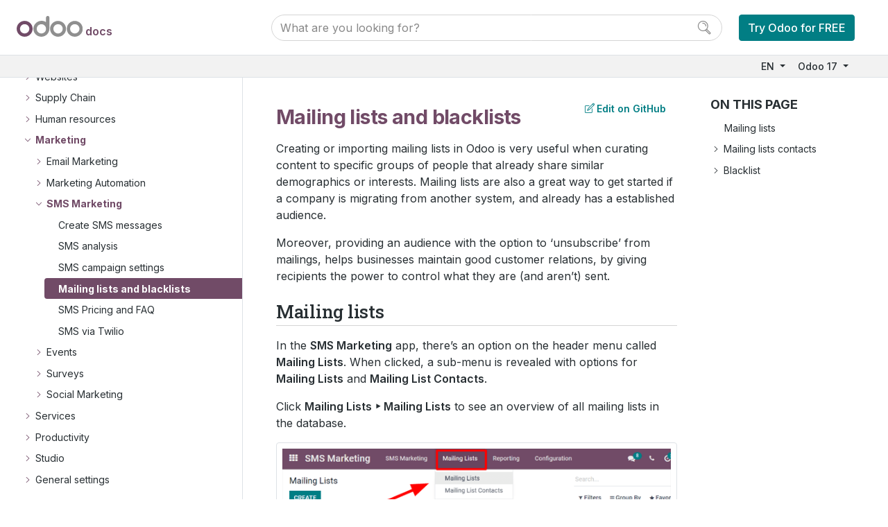

--- FILE ---
content_type: text/html
request_url: https://www.odoo.com/documentation/17.0/applications/marketing/sms_marketing/essentials/mailing_lists_blacklists.html
body_size: 140
content:
<html><head><meta http-equiv="refresh" content="0; url=../../../../applications/marketing/sms_marketing/mailing_lists_blacklists.html"/></head></html>

--- FILE ---
content_type: text/html
request_url: https://www.odoo.com/documentation/17.0/applications/marketing/sms_marketing/mailing_lists_blacklists.html
body_size: 52088
content:

<!DOCTYPE html>

<html lang="EN">
  <head>
    <meta charset="utf-8" />
    <meta name="viewport" content="width=device-width, initial-scale=1.0" /><meta http-equiv="X-UA-Compatible" content="IE=edge"><meta name="viewport" content="width=device-width, initial-scale=1">
    <title>Mailing lists and blacklists &#8212; Odoo 17.0 documentation</title>
    
    <link rel="stylesheet" type="text/css" href="../../../_static/pygments.css" />
    <link rel="stylesheet" type="text/css" href="../../../_static/style.css" />
    <link rel="stylesheet" type="text/css" href="../../../_static/graphviz.css" />
    
    <script data-url_root="../../../" id="documentation_options" src="../../../_static/documentation_options.js"></script>
    <script src="../../../_static/jquery.js"></script>
    <script src="../../../_static/underscore.js"></script>
    <script src="../../../_static/doctools.js"></script>
    <script src="../../../_static/js/utils.js"></script>
    <script src="../../../_static/js/layout.js"></script>
    <script src="../../../_static/js/menu.js"></script>
    <script src="../../../_static/js/page_toc.js"></script>
    <script src="../../../_static/js/switchers.js"></script> <script defer="defer" src="https://internal-analytics.odoo.com/js/plausible.js" data-domain="odoo.com"></script><script src="https://cdn.jsdelivr.net/npm/bootstrap@5.0.0-beta2/dist/js/bootstrap.bundle.min.js"
        integrity="sha384-b5kHyXgcpbZJO/tY9Ul7kGkf1S0CWuKcCD38l8YkeH8z8QjE0GmW1gYU5S9FOnJ0"
        crossorigin="anonymous"></script>
    <link rel="shortcut icon" href="../../../_static/favicon.ico"/>
        <link rel="alternate" hreflang="de" href="https://www.odoo.com/documentation/17.0/de/applications/marketing/sms_marketing/mailing_lists_blacklists.html" />
        <link rel="alternate" hreflang="es" href="https://www.odoo.com/documentation/17.0/es/applications/marketing/sms_marketing/mailing_lists_blacklists.html" />
        <link rel="alternate" hreflang="es" href="https://www.odoo.com/documentation/17.0/es_419/applications/marketing/sms_marketing/mailing_lists_blacklists.html" />
        <link rel="alternate" hreflang="fr" href="https://www.odoo.com/documentation/17.0/fr/applications/marketing/sms_marketing/mailing_lists_blacklists.html" />
        <link rel="alternate" hreflang="id" href="https://www.odoo.com/documentation/17.0/id/applications/marketing/sms_marketing/mailing_lists_blacklists.html" />
        <link rel="alternate" hreflang="it" href="https://www.odoo.com/documentation/17.0/it/applications/marketing/sms_marketing/mailing_lists_blacklists.html" />
        <link rel="alternate" hreflang="ja" href="https://www.odoo.com/documentation/17.0/ja/applications/marketing/sms_marketing/mailing_lists_blacklists.html" />
        <link rel="alternate" hreflang="ko" href="https://www.odoo.com/documentation/17.0/ko/applications/marketing/sms_marketing/mailing_lists_blacklists.html" />
        <link rel="alternate" hreflang="nl" href="https://www.odoo.com/documentation/17.0/nl/applications/marketing/sms_marketing/mailing_lists_blacklists.html" />
        <link rel="alternate" hreflang="pt" href="https://www.odoo.com/documentation/17.0/pt_BR/applications/marketing/sms_marketing/mailing_lists_blacklists.html" />
        <link rel="alternate" hreflang="ro" href="https://www.odoo.com/documentation/17.0/ro/applications/marketing/sms_marketing/mailing_lists_blacklists.html" />
        <link rel="alternate" hreflang="sv" href="https://www.odoo.com/documentation/17.0/sv/applications/marketing/sms_marketing/mailing_lists_blacklists.html" />
        <link rel="alternate" hreflang="th" href="https://www.odoo.com/documentation/17.0/th/applications/marketing/sms_marketing/mailing_lists_blacklists.html" />
        <link rel="alternate" hreflang="vi" href="https://www.odoo.com/documentation/17.0/vi/applications/marketing/sms_marketing/mailing_lists_blacklists.html" />
        <link rel="alternate" hreflang="zh" href="https://www.odoo.com/documentation/17.0/zh_CN/applications/marketing/sms_marketing/mailing_lists_blacklists.html" />
        <link rel="alternate" hreflang="zh" href="https://www.odoo.com/documentation/17.0/zh_TW/applications/marketing/sms_marketing/mailing_lists_blacklists.html" />
    <link rel="canonical" href="https://www.odoo.com/documentation/19.0/applications/marketing/sms_marketing/mailing_lists_blacklists.html" />
    
    <link rel="index" title="Index" href="../../../genindex.html" />
    <link rel="search" title="Search" href="../../../search.html" />
    <link rel="next" title="SMS Pricing and FAQ" href="pricing_and_faq.html" />
    <link rel="prev" title="SMS campaign settings" href="marketing_campaigns.html" /> 
  </head><body>
    <noscript>
        <nav class="o_side_nav border-end">


<ul class="current">
<li class="toctree-l1 current o_menu_applications"><a class="reference internal" href="../../../applications.html">User Docs</a><ul class="current">
<li class="toctree-l2 o_menu_applications_essentials"><a class="reference internal" href="#">Odoo essentials</a><ul>
<li class="toctree-l3 o_menu_applications_essentials_activities"><a class="reference internal" href="../../essentials/activities.html">Activities</a></li>
<li class="toctree-l3 o_menu_applications_essentials_reporting"><a class="reference internal" href="../../essentials/reporting.html">Reporting</a></li>
<li class="toctree-l3 o_menu_applications_essentials_search"><a class="reference internal" href="../../essentials/search.html">Search, filter, and group records</a></li>
<li class="toctree-l3 o_menu_applications_essentials_contacts"><a class="reference internal" href="../../essentials/contacts.html">Contacts</a><ul>
<li class="toctree-l4 o_menu_applications_essentials_contacts_merge"><a class="reference internal" href="../../essentials/contacts/merge.html">Merge contacts</a></li>
</ul>
</li>
<li class="toctree-l3 o_menu_applications_essentials_export_import_data"><a class="reference internal" href="../../essentials/export_import_data.html">Export and import data</a></li>
<li class="toctree-l3 o_menu_applications_essentials_in_app_purchase"><a class="reference internal" href="../../essentials/in_app_purchase.html">In-app purchases (IAP)</a></li>
<li class="toctree-l3 o_menu_applications_essentials_keyboard_shortcuts"><a class="reference internal" href="../../essentials/keyboard_shortcuts.html">Keyboard shortcuts</a></li>
</ul>
</li>
<li class="toctree-l2 o_menu_applications_finance"><a class="reference internal" href="#">Finance</a><ul>
<li class="toctree-l3 o_menu_applications_finance_accounting"><a class="reference internal" href="../../finance/accounting.html">Accounting and Invoicing</a><ul>
<li class="toctree-l4 o_menu_applications_finance_accounting_get_started"><a class="reference internal" href="../../finance/accounting/get_started.html">Get started</a><ul>
<li class="toctree-l5 o_menu_applications_finance_accounting_get_started_cheat_sheet"><a class="reference internal" href="../../finance/accounting/get_started/cheat_sheet.html">Accounting cheat sheet</a></li>
<li class="toctree-l5 o_menu_applications_finance_accounting_get_started_chart_of_accounts"><a class="reference internal" href="../../finance/accounting/get_started/chart_of_accounts.html">Chart of accounts</a></li>
<li class="toctree-l5 o_menu_applications_finance_accounting_get_started_multi_currency"><a class="reference internal" href="../../finance/accounting/get_started/multi_currency.html">Multi-currency system</a></li>
<li class="toctree-l5 o_menu_applications_finance_accounting_get_started_avg_price_valuation"><a class="reference internal" href="../../finance/accounting/get_started/avg_price_valuation.html">Average price on returned goods</a></li>
<li class="toctree-l5 o_menu_applications_finance_accounting_get_started_tax_units"><a class="reference internal" href="../../finance/accounting/get_started/tax_units.html">Tax units</a></li>
</ul>
</li>
<li class="toctree-l4 o_menu_applications_finance_accounting_taxes"><a class="reference internal" href="../../finance/accounting/taxes.html">Taxes</a><ul>
<li class="toctree-l5 o_menu_applications_finance_accounting_taxes_cash_basis"><a class="reference internal" href="../../finance/accounting/taxes/cash_basis.html">Cash basis taxes</a></li>
<li class="toctree-l5 o_menu_applications_finance_accounting_taxes_retention"><a class="reference internal" href="../../finance/accounting/taxes/retention.html">Withholding taxes</a></li>
<li class="toctree-l5 o_menu_applications_finance_accounting_taxes_vat_verification"><a class="reference internal" href="../../finance/accounting/taxes/vat_verification.html">VAT numbers verification (VIES)</a></li>
<li class="toctree-l5 o_menu_applications_finance_accounting_taxes_fiscal_positions"><a class="reference internal" href="../../finance/accounting/taxes/fiscal_positions.html">Fiscal positions (tax and account mapping)</a></li>
<li class="toctree-l5 o_menu_applications_finance_accounting_taxes_avatax"><a class="reference internal" href="../../finance/accounting/taxes/avatax.html">AvaTax integration</a><ul>
<li class="toctree-l6 o_menu_applications_finance_accounting_taxes_avatax_avatax_use"><a class="reference internal" href="../../finance/accounting/taxes/avatax/avatax_use.html">AvaTax use</a></li>
<li class="toctree-l6 o_menu_applications_finance_accounting_taxes_avatax_avalara_portal"><a class="reference internal" href="../../finance/accounting/taxes/avatax/avalara_portal.html">Avalara (Avatax) portal</a></li>
</ul>
</li>
<li class="toctree-l5 o_menu_applications_finance_accounting_taxes_taxcloud"><a class="reference internal" href="../../finance/accounting/taxes/taxcloud.html">TaxCloud integration</a></li>
<li class="toctree-l5 o_menu_applications_finance_accounting_taxes_eu_distance_selling"><a class="reference internal" href="../../finance/accounting/taxes/eu_distance_selling.html">EU intra-community distance selling</a></li>
<li class="toctree-l5 o_menu_applications_finance_accounting_taxes_B2B_B2C"><a class="reference internal" href="../../finance/accounting/taxes/B2B_B2C.html">B2B (tax excluded) and B2C (tax included) pricing</a></li>
</ul>
</li>
<li class="toctree-l4 o_menu_applications_finance_accounting_customer_invoices"><a class="reference internal" href="../../finance/accounting/customer_invoices.html">Customer invoices</a><ul>
<li class="toctree-l5 o_menu_applications_finance_accounting_customer_invoices_overview"><a class="reference internal" href="../../finance/accounting/customer_invoices/overview.html">Invoicing processes</a></li>
<li class="toctree-l5 o_menu_applications_finance_accounting_customer_invoices_customer_addresses"><a class="reference internal" href="../../finance/accounting/customer_invoices/customer_addresses.html">Delivery and invoice addresses</a></li>
<li class="toctree-l5 o_menu_applications_finance_accounting_customer_invoices_payment_terms"><a class="reference internal" href="../../finance/accounting/customer_invoices/payment_terms.html">Payment terms and installment plans</a></li>
<li class="toctree-l5 o_menu_applications_finance_accounting_customer_invoices_terms_conditions"><a class="reference internal" href="../../finance/accounting/customer_invoices/terms_conditions.html">Default terms and conditions (T&amp;C)</a></li>
<li class="toctree-l5 o_menu_applications_finance_accounting_customer_invoices_cash_discounts"><a class="reference internal" href="../../finance/accounting/customer_invoices/cash_discounts.html">Cash discounts and tax reduction</a></li>
<li class="toctree-l5 o_menu_applications_finance_accounting_customer_invoices_credit_notes"><a class="reference internal" href="../../finance/accounting/customer_invoices/credit_notes.html">Credit notes and refunds</a></li>
<li class="toctree-l5 o_menu_applications_finance_accounting_customer_invoices_cash_rounding"><a class="reference internal" href="../../finance/accounting/customer_invoices/cash_rounding.html">Cash rounding</a></li>
<li class="toctree-l5 o_menu_applications_finance_accounting_customer_invoices_deferred_revenues"><a class="reference internal" href="../../finance/accounting/customer_invoices/deferred_revenues.html">Deferred revenues</a></li>
<li class="toctree-l5 o_menu_applications_finance_accounting_customer_invoices_electronic_invoicing"><a class="reference internal" href="../../finance/accounting/customer_invoices/electronic_invoicing.html">Electronic invoicing (<abbr title="electronic data interchange">EDI</abbr>)</a></li>
<li class="toctree-l5 o_menu_applications_finance_accounting_customer_invoices_sequence"><a class="reference internal" href="../../finance/accounting/customer_invoices/sequence.html">Invoice sequence</a></li>
<li class="toctree-l5 o_menu_applications_finance_accounting_customer_invoices_snailmail"><a class="reference internal" href="../../finance/accounting/customer_invoices/snailmail.html">Snailmail</a></li>
<li class="toctree-l5 o_menu_applications_finance_accounting_customer_invoices_epc_qr_code"><a class="reference internal" href="../../finance/accounting/customer_invoices/epc_qr_code.html">EPC QR codes</a></li>
<li class="toctree-l5 o_menu_applications_finance_accounting_customer_invoices_incoterms"><a class="reference internal" href="../../finance/accounting/customer_invoices/incoterms.html">Incoterms</a></li>
</ul>
</li>
<li class="toctree-l4 o_menu_applications_finance_accounting_vendor_bills"><a class="reference internal" href="../../finance/accounting/vendor_bills.html">Vendor bills</a><ul>
<li class="toctree-l5 o_menu_applications_finance_accounting_vendor_bills_invoice_digitization"><a class="reference internal" href="../../finance/accounting/vendor_bills/invoice_digitization.html">Document digitization</a></li>
<li class="toctree-l5 o_menu_applications_finance_accounting_vendor_bills_assets"><a class="reference internal" href="../../finance/accounting/vendor_bills/assets.html">Non-current assets and fixed assets</a></li>
<li class="toctree-l5 o_menu_applications_finance_accounting_vendor_bills_deferred_expenses"><a class="reference internal" href="../../finance/accounting/vendor_bills/deferred_expenses.html">Deferred expenses</a></li>
<li class="toctree-l5 o_menu_applications_finance_accounting_vendor_bills_sequence"><a class="reference internal" href="../../finance/accounting/vendor_bills/sequence.html">Vendor bill sequence</a></li>
</ul>
</li>
<li class="toctree-l4 o_menu_applications_finance_accounting_payments"><a class="reference internal" href="../../finance/accounting/payments.html">Payments</a><ul>
<li class="toctree-l5 o_menu_applications_finance_accounting_payments_online"><a class="reference internal" href="../../finance/accounting/payments/online.html">Online payments</a></li>
<li class="toctree-l5 o_menu_applications_finance_accounting_payments_checks"><a class="reference internal" href="../../finance/accounting/payments/checks.html">Checks</a></li>
<li class="toctree-l5 o_menu_applications_finance_accounting_payments_batch"><a class="reference internal" href="../../finance/accounting/payments/batch.html">Batch payments</a></li>
<li class="toctree-l5 o_menu_applications_finance_accounting_payments_batch_sdd"><a class="reference internal" href="../../finance/accounting/payments/batch_sdd.html">SEPA Direct Debit (SDD) customer payments</a></li>
<li class="toctree-l5 o_menu_applications_finance_accounting_payments_follow_up"><a class="reference internal" href="../../finance/accounting/payments/follow_up.html">Follow-up on invoices</a></li>
<li class="toctree-l5 o_menu_applications_finance_accounting_payments_internal_transfers"><a class="reference internal" href="../../finance/accounting/payments/internal_transfers.html">Internal transfers</a></li>
<li class="toctree-l5 o_menu_applications_finance_accounting_payments_pay_sepa"><a class="reference internal" href="../../finance/accounting/payments/pay_sepa.html">Pay with SEPA</a></li>
<li class="toctree-l5 o_menu_applications_finance_accounting_payments_pay_checks"><a class="reference internal" href="../../finance/accounting/payments/pay_checks.html">Pay by checks</a></li>
<li class="toctree-l5 o_menu_applications_finance_accounting_payments_forecast"><a class="reference internal" href="../../finance/accounting/payments/forecast.html">Forecast future bills to pay</a></li>
<li class="toctree-l5 o_menu_applications_finance_accounting_payments_trusted_accounts"><a class="reference internal" href="../../finance/accounting/payments/trusted_accounts.html">Trusted accounts (send money)</a></li>
</ul>
</li>
<li class="toctree-l4 o_menu_applications_finance_accounting_bank"><a class="reference internal" href="../../finance/accounting/bank.html">Bank and cash accounts</a><ul>
<li class="toctree-l5 o_menu_applications_finance_accounting_bank_bank_synchronization"><a class="reference internal" href="../../finance/accounting/bank/bank_synchronization.html">Bank synchronization</a><ul>
<li class="toctree-l6 o_menu_applications_finance_accounting_bank_bank_synchronization_saltedge"><a class="reference internal" href="../../finance/accounting/bank/bank_synchronization/saltedge.html">Salt Edge</a></li>
<li class="toctree-l6 o_menu_applications_finance_accounting_bank_bank_synchronization_ponto"><a class="reference internal" href="../../finance/accounting/bank/bank_synchronization/ponto.html">Ponto</a></li>
<li class="toctree-l6 o_menu_applications_finance_accounting_bank_bank_synchronization_enablebanking"><a class="reference internal" href="../../finance/accounting/bank/bank_synchronization/enablebanking.html">Enable Banking</a></li>
</ul>
</li>
<li class="toctree-l5 o_menu_applications_finance_accounting_bank_transactions"><a class="reference internal" href="../../finance/accounting/bank/transactions.html">Transactions</a></li>
<li class="toctree-l5 o_menu_applications_finance_accounting_bank_reconciliation"><a class="reference internal" href="../../finance/accounting/bank/reconciliation.html">Bank reconciliation</a></li>
<li class="toctree-l5 o_menu_applications_finance_accounting_bank_reconciliation_models"><a class="reference internal" href="../../finance/accounting/bank/reconciliation_models.html">Reconciliation models</a></li>
<li class="toctree-l5 o_menu_applications_finance_accounting_bank_foreign_currency"><a class="reference internal" href="../../finance/accounting/bank/foreign_currency.html">Manage a bank account in a foreign currency</a></li>
</ul>
</li>
<li class="toctree-l4 o_menu_applications_finance_accounting_reporting"><a class="reference internal" href="../../finance/accounting/reporting.html">Reporting</a><ul>
<li class="toctree-l5 o_menu_applications_finance_accounting_reporting_tax_returns"><a class="reference internal" href="../../finance/accounting/reporting/tax_returns.html">Tax return (VAT declaration)</a></li>
<li class="toctree-l5 o_menu_applications_finance_accounting_reporting_tax_carryover"><a class="reference internal" href="../../finance/accounting/reporting/tax_carryover.html">Tax carryover</a></li>
<li class="toctree-l5 o_menu_applications_finance_accounting_reporting_analytic_accounting"><a class="reference internal" href="../../finance/accounting/reporting/analytic_accounting.html">Analytic accounting</a></li>
<li class="toctree-l5 o_menu_applications_finance_accounting_reporting_budget"><a class="reference internal" href="../../finance/accounting/reporting/budget.html">Analytic budgets</a></li>
<li class="toctree-l5 o_menu_applications_finance_accounting_reporting_intrastat"><a class="reference internal" href="../../finance/accounting/reporting/intrastat.html">Intrastat</a></li>
<li class="toctree-l5 o_menu_applications_finance_accounting_reporting_data_inalterability"><a class="reference internal" href="../../finance/accounting/reporting/data_inalterability.html">Data inalterability check report</a></li>
<li class="toctree-l5 o_menu_applications_finance_accounting_reporting_silverfin"><a class="reference internal" href="../../finance/accounting/reporting/silverfin.html">Silverfin integration</a></li>
<li class="toctree-l5 o_menu_applications_finance_accounting_reporting_customize"><a class="reference internal" href="../../finance/accounting/reporting/customize.html">Custom reports</a></li>
<li class="toctree-l5 o_menu_applications_finance_accounting_reporting_year_end"><a class="reference internal" href="../../finance/accounting/reporting/year_end.html">Year-end closing</a></li>
</ul>
</li>
</ul>
</li>
<li class="toctree-l3 o_menu_applications_finance_expenses"><a class="reference internal" href="../../finance/expenses.html">Expenses</a><ul>
<li class="toctree-l4 o_menu_applications_finance_expenses_approve_expenses"><a class="reference internal" href="../../finance/expenses/approve_expenses.html">Approve expenses</a></li>
<li class="toctree-l4 o_menu_applications_finance_expenses_log_expenses"><a class="reference internal" href="../../finance/expenses/log_expenses.html">Log expenses</a></li>
<li class="toctree-l4 o_menu_applications_finance_expenses_expense_reports"><a class="reference internal" href="../../finance/expenses/expense_reports.html">Expense reports</a></li>
<li class="toctree-l4 o_menu_applications_finance_expenses_post_expenses"><a class="reference internal" href="../../finance/expenses/post_expenses.html">Post expenses</a></li>
<li class="toctree-l4 o_menu_applications_finance_expenses_reimburse"><a class="reference internal" href="../../finance/expenses/reimburse.html">Reimburse employees</a></li>
<li class="toctree-l4 o_menu_applications_finance_expenses_reinvoice_expenses"><a class="reference internal" href="../../finance/expenses/reinvoice_expenses.html">Re-invoice expenses</a></li>
</ul>
</li>
<li class="toctree-l3 o_menu_applications_finance_payment_providers"><a class="reference internal" href="../../finance/payment_providers.html">Online payments</a><ul>
<li class="toctree-l4 o_menu_applications_finance_payment_providers_wire_transfer"><a class="reference internal" href="../../finance/payment_providers/wire_transfer.html">Wire transfers</a></li>
<li class="toctree-l4 o_menu_applications_finance_payment_providers_sdd"><a class="reference internal" href="../../finance/payment_providers/sdd.html">SEPA Direct Debit</a></li>
<li class="toctree-l4 o_menu_applications_finance_payment_providers_adyen"><a class="reference internal" href="../../finance/payment_providers/adyen.html">Adyen</a></li>
<li class="toctree-l4 o_menu_applications_finance_payment_providers_alipay"><a class="reference internal" href="../../finance/payment_providers/alipay.html">Alipay</a></li>
<li class="toctree-l4 o_menu_applications_finance_payment_providers_amazon_payment_services"><a class="reference internal" href="../../finance/payment_providers/amazon_payment_services.html">Amazon Payment Services</a></li>
<li class="toctree-l4 o_menu_applications_finance_payment_providers_asiapay"><a class="reference internal" href="../../finance/payment_providers/asiapay.html">AsiaPay</a></li>
<li class="toctree-l4 o_menu_applications_finance_payment_providers_authorize"><a class="reference internal" href="../../finance/payment_providers/authorize.html">Authorize.Net</a></li>
<li class="toctree-l4 o_menu_applications_finance_payment_providers_buckaroo"><a class="reference internal" href="../../finance/payment_providers/buckaroo.html">Buckaroo</a></li>
<li class="toctree-l4 o_menu_applications_finance_payment_providers_demo"><a class="reference internal" href="../../finance/payment_providers/demo.html">Demo</a></li>
<li class="toctree-l4 o_menu_applications_finance_payment_providers_flutterwave"><a class="reference internal" href="../../finance/payment_providers/flutterwave.html">Flutterwave</a></li>
<li class="toctree-l4 o_menu_applications_finance_payment_providers_mercado_pago"><a class="reference internal" href="../../finance/payment_providers/mercado_pago.html">Mercado Pago</a></li>
<li class="toctree-l4 o_menu_applications_finance_payment_providers_mollie"><a class="reference internal" href="../../finance/payment_providers/mollie.html">Mollie</a></li>
<li class="toctree-l4 o_menu_applications_finance_payment_providers_ogone"><a class="reference internal" href="../../finance/payment_providers/ogone.html">Ogone</a></li>
<li class="toctree-l4 o_menu_applications_finance_payment_providers_paypal"><a class="reference internal" href="../../finance/payment_providers/paypal.html">PayPal</a></li>
<li class="toctree-l4 o_menu_applications_finance_payment_providers_razorpay"><a class="reference internal" href="../../finance/payment_providers/razorpay.html">Razorpay</a></li>
<li class="toctree-l4 o_menu_applications_finance_payment_providers_sips"><a class="reference internal" href="../../finance/payment_providers/sips.html">SIPS</a></li>
<li class="toctree-l4 o_menu_applications_finance_payment_providers_stripe"><a class="reference internal" href="../../finance/payment_providers/stripe.html">Stripe</a></li>
<li class="toctree-l4 o_menu_applications_finance_payment_providers_worldline"><a class="reference internal" href="../../finance/payment_providers/worldline.html">Worldline</a></li>
<li class="toctree-l4 o_menu_applications_finance_payment_providers_xendit"><a class="reference internal" href="../../finance/payment_providers/xendit.html">Xendit</a></li>
</ul>
</li>
<li class="toctree-l3 o_menu_applications_finance_fiscal_localizations"><a class="reference internal" href="../../finance/fiscal_localizations.html">Fiscal localizations</a><ul>
<li class="toctree-l4 o_menu_applications_finance_fiscal_localizations_argentina"><a class="reference internal" href="../../finance/fiscal_localizations/argentina.html">Argentina</a></li>
<li class="toctree-l4 o_menu_applications_finance_fiscal_localizations_australia"><a class="reference internal" href="../../finance/fiscal_localizations/australia.html">Australia</a></li>
<li class="toctree-l4 o_menu_applications_finance_fiscal_localizations_austria"><a class="reference internal" href="../../finance/fiscal_localizations/austria.html">Austria</a></li>
<li class="toctree-l4 o_menu_applications_finance_fiscal_localizations_belgium"><a class="reference internal" href="../../finance/fiscal_localizations/belgium.html">Belgium</a></li>
<li class="toctree-l4 o_menu_applications_finance_fiscal_localizations_brazil"><a class="reference internal" href="../../finance/fiscal_localizations/brazil.html">Brazil</a></li>
<li class="toctree-l4 o_menu_applications_finance_fiscal_localizations_canada"><a class="reference internal" href="../../finance/fiscal_localizations/canada.html">Canada</a></li>
<li class="toctree-l4 o_menu_applications_finance_fiscal_localizations_chile"><a class="reference internal" href="../../finance/fiscal_localizations/chile.html">Chile</a></li>
<li class="toctree-l4 o_menu_applications_finance_fiscal_localizations_colombia"><a class="reference internal" href="../../finance/fiscal_localizations/colombia.html">Colombia</a></li>
<li class="toctree-l4 o_menu_applications_finance_fiscal_localizations_denmark"><a class="reference internal" href="../../finance/fiscal_localizations/denmark.html">Denmark</a></li>
<li class="toctree-l4 o_menu_applications_finance_fiscal_localizations_ecuador"><a class="reference internal" href="../../finance/fiscal_localizations/ecuador.html">Ecuador</a></li>
<li class="toctree-l4 o_menu_applications_finance_fiscal_localizations_egypt"><a class="reference internal" href="../../finance/fiscal_localizations/egypt.html">Egypt</a></li>
<li class="toctree-l4 o_menu_applications_finance_fiscal_localizations_france"><a class="reference internal" href="../../finance/fiscal_localizations/france.html">France</a></li>
<li class="toctree-l4 o_menu_applications_finance_fiscal_localizations_germany"><a class="reference internal" href="../../finance/fiscal_localizations/germany.html">Germany</a></li>
<li class="toctree-l4 o_menu_applications_finance_fiscal_localizations_hong_kong"><a class="reference internal" href="../../finance/fiscal_localizations/hong_kong.html">Hong Kong</a></li>
<li class="toctree-l4 o_menu_applications_finance_fiscal_localizations_india"><a class="reference internal" href="../../finance/fiscal_localizations/india.html">India</a></li>
<li class="toctree-l4 o_menu_applications_finance_fiscal_localizations_indonesia"><a class="reference internal" href="../../finance/fiscal_localizations/indonesia.html">Indonesia</a></li>
<li class="toctree-l4 o_menu_applications_finance_fiscal_localizations_italy"><a class="reference internal" href="../../finance/fiscal_localizations/italy.html">Italy</a></li>
<li class="toctree-l4 o_menu_applications_finance_fiscal_localizations_jordan"><a class="reference internal" href="../../finance/fiscal_localizations/jordan.html">Jordan</a></li>
<li class="toctree-l4 o_menu_applications_finance_fiscal_localizations_kenya"><a class="reference internal" href="../../finance/fiscal_localizations/kenya.html">Kenya</a></li>
<li class="toctree-l4 o_menu_applications_finance_fiscal_localizations_luxembourg"><a class="reference internal" href="../../finance/fiscal_localizations/luxembourg.html">Luxembourg</a></li>
<li class="toctree-l4 o_menu_applications_finance_fiscal_localizations_malaysia"><a class="reference internal" href="../../finance/fiscal_localizations/malaysia.html">Malaysia</a></li>
<li class="toctree-l4 o_menu_applications_finance_fiscal_localizations_mexico"><a class="reference internal" href="../../finance/fiscal_localizations/mexico.html">Mexico</a></li>
<li class="toctree-l4 o_menu_applications_finance_fiscal_localizations_netherlands"><a class="reference internal" href="../../finance/fiscal_localizations/netherlands.html">Netherlands</a></li>
<li class="toctree-l4 o_menu_applications_finance_fiscal_localizations_romania"><a class="reference internal" href="../../finance/fiscal_localizations/romania.html">Romania</a></li>
<li class="toctree-l4 o_menu_applications_finance_fiscal_localizations_peru"><a class="reference internal" href="../../finance/fiscal_localizations/peru.html">Peru</a></li>
<li class="toctree-l4 o_menu_applications_finance_fiscal_localizations_philippines"><a class="reference internal" href="../../finance/fiscal_localizations/philippines.html">Philippines</a></li>
<li class="toctree-l4 o_menu_applications_finance_fiscal_localizations_saudi_arabia"><a class="reference internal" href="../../finance/fiscal_localizations/saudi_arabia.html">Saudi Arabia</a></li>
<li class="toctree-l4 o_menu_applications_finance_fiscal_localizations_singapore"><a class="reference internal" href="../../finance/fiscal_localizations/singapore.html">Singapore</a></li>
<li class="toctree-l4 o_menu_applications_finance_fiscal_localizations_spain"><a class="reference internal" href="../../finance/fiscal_localizations/spain.html">Spain</a></li>
<li class="toctree-l4 o_menu_applications_finance_fiscal_localizations_switzerland"><a class="reference internal" href="../../finance/fiscal_localizations/switzerland.html">Switzerland</a></li>
<li class="toctree-l4 o_menu_applications_finance_fiscal_localizations_thailand"><a class="reference internal" href="../../finance/fiscal_localizations/thailand.html">Thailand</a></li>
<li class="toctree-l4 o_menu_applications_finance_fiscal_localizations_vietnam"><a class="reference internal" href="../../finance/fiscal_localizations/vietnam.html">Vietnam</a></li>
<li class="toctree-l4 o_menu_applications_finance_fiscal_localizations_united_arab_emirates"><a class="reference internal" href="../../finance/fiscal_localizations/united_arab_emirates.html">United Arab Emirates</a></li>
<li class="toctree-l4 o_menu_applications_finance_fiscal_localizations_united_kingdom"><a class="reference internal" href="../../finance/fiscal_localizations/united_kingdom.html">United Kingdom</a></li>
<li class="toctree-l4 o_menu_applications_finance_fiscal_localizations_united_states"><a class="reference internal" href="../../finance/fiscal_localizations/united_states.html">United States</a></li>
<li class="toctree-l4 o_menu_applications_finance_fiscal_localizations_uruguay"><a class="reference internal" href="../../finance/fiscal_localizations/uruguay.html">Uruguay</a></li>
</ul>
</li>
</ul>
</li>
<li class="toctree-l2 o_menu_applications_sales"><a class="reference internal" href="#">Sales</a><ul>
<li class="toctree-l3 o_menu_applications_sales_crm"><a class="reference internal" href="../../sales/crm.html">CRM</a><ul>
<li class="toctree-l4 o_menu_applications_sales_crm_pipeline"><a class="reference internal" href="#">Organize the pipeline</a><ul>
<li class="toctree-l5 o_menu_applications_sales_crm_pipeline_lost_opportunities"><a class="reference internal" href="../../sales/crm/pipeline/lost_opportunities.html">Manage lost opportunities</a></li>
<li class="toctree-l5 o_menu_applications_sales_crm_pipeline_merge_similar"><a class="reference internal" href="../../sales/crm/pipeline/merge_similar.html">Merge similar leads and opportunities</a></li>
<li class="toctree-l5 o_menu_applications_sales_crm_pipeline_manage_sales_teams"><a class="reference internal" href="../../sales/crm/pipeline/manage_sales_teams.html">Manage sales teams</a></li>
</ul>
</li>
<li class="toctree-l4 o_menu_applications_sales_crm_acquire_leads"><a class="reference internal" href="#">Acquire leads</a><ul>
<li class="toctree-l5 o_menu_applications_sales_crm_acquire_leads_convert"><a class="reference internal" href="../../sales/crm/acquire_leads/convert.html">Convert leads into opportunities</a></li>
<li class="toctree-l5 o_menu_applications_sales_crm_acquire_leads_opportunities_form"><a class="reference internal" href="../../sales/crm/acquire_leads/opportunities_form.html">Create opportunities from web contact forms</a></li>
<li class="toctree-l5 o_menu_applications_sales_crm_acquire_leads_email_manual"><a class="reference internal" href="../../sales/crm/acquire_leads/email_manual.html">Create leads (from email or manually)</a></li>
<li class="toctree-l5 o_menu_applications_sales_crm_acquire_leads_send_quotes"><a class="reference internal" href="../../sales/crm/acquire_leads/send_quotes.html">Create and send quotations</a></li>
<li class="toctree-l5 o_menu_applications_sales_crm_acquire_leads_lead_mining"><a class="reference internal" href="../../sales/crm/acquire_leads/lead_mining.html">Lead mining</a></li>
</ul>
</li>
<li class="toctree-l4 o_menu_applications_sales_crm_track_leads"><a class="reference internal" href="#">Assign and track leads</a><ul>
<li class="toctree-l5 o_menu_applications_sales_crm_track_leads_lead_scoring"><a class="reference internal" href="../../sales/crm/track_leads/lead_scoring.html">Assign leads with predictive lead scoring</a></li>
<li class="toctree-l5 o_menu_applications_sales_crm_track_leads_unattended_leads_report"><a class="reference internal" href="../../sales/crm/track_leads/unattended_leads_report.html">Unattended leads report</a></li>
<li class="toctree-l5 o_menu_applications_sales_crm_track_leads_quality_leads_report"><a class="reference internal" href="../../sales/crm/track_leads/quality_leads_report.html">Quality leads report</a></li>
<li class="toctree-l5 o_menu_applications_sales_crm_track_leads_resellers"><a class="reference internal" href="../../sales/crm/track_leads/resellers.html">Resellers</a></li>
<li class="toctree-l5 o_menu_applications_sales_crm_track_leads_marketing_attribution"><a class="reference internal" href="../../sales/crm/track_leads/marketing_attribution.html">Marketing attribution reports</a></li>
<li class="toctree-l5 o_menu_applications_sales_crm_track_leads_lead_distribution_report"><a class="reference internal" href="../../sales/crm/track_leads/lead_distribution_report.html">Lead distribution report</a></li>
</ul>
</li>
<li class="toctree-l4 o_menu_applications_sales_crm_performance"><a class="reference internal" href="#">Analyze performance</a><ul>
<li class="toctree-l5 o_menu_applications_sales_crm_performance_win_loss"><a class="reference internal" href="../../sales/crm/performance/win_loss.html">Pipeline Analysis</a></li>
<li class="toctree-l5 o_menu_applications_sales_crm_performance_expected_revenue_report"><a class="reference internal" href="../../sales/crm/performance/expected_revenue_report.html">Expected revenue report</a></li>
<li class="toctree-l5 o_menu_applications_sales_crm_performance_forecast_report"><a class="reference internal" href="../../sales/crm/performance/forecast_report.html">Forecast report</a></li>
</ul>
</li>
<li class="toctree-l4 o_menu_applications_sales_crm_optimize"><a class="reference internal" href="#">Optimize your Day-to-Day work</a><ul>
<li class="toctree-l5 o_menu_applications_sales_crm_optimize_partner_autocomplete"><a class="reference internal" href="../../sales/crm/optimize/partner_autocomplete.html">Enrich contacts with partner autocomplete</a></li>
<li class="toctree-l5 o_menu_applications_sales_crm_optimize_gamification"><a class="reference internal" href="../../sales/crm/optimize/gamification.html">CRM Gamification</a></li>
<li class="toctree-l5 o_menu_applications_sales_crm_optimize_utilize_activities"><a class="reference internal" href="../../sales/crm/optimize/utilize_activities.html">Utilize activities for sales teams</a></li>
<li class="toctree-l5 o_menu_applications_sales_crm_optimize_lead_enrichment"><a class="reference internal" href="../../sales/crm/optimize/lead_enrichment.html">Lead enrichment</a></li>
</ul>
</li>
</ul>
</li>
<li class="toctree-l3 o_menu_applications_sales_sales"><a class="reference internal" href="../../sales/sales.html">Sales</a><ul>
<li class="toctree-l4 o_menu_applications_sales_sales_send_quotations"><a class="reference internal" href="#">Send Quotations</a><ul>
<li class="toctree-l5 o_menu_applications_sales_sales_send_quotations_create_quotations"><a class="reference internal" href="../../sales/sales/send_quotations/create_quotations.html">Create quotations</a></li>
<li class="toctree-l5 o_menu_applications_sales_sales_send_quotations_quote_template"><a class="reference internal" href="../../sales/sales/send_quotations/quote_template.html">Quotation templates</a></li>
<li class="toctree-l5 o_menu_applications_sales_sales_send_quotations_optional_products"><a class="reference internal" href="../../sales/sales/send_quotations/optional_products.html">Optional products</a></li>
<li class="toctree-l5 o_menu_applications_sales_sales_send_quotations_get_signature_to_validate"><a class="reference internal" href="../../sales/sales/send_quotations/get_signature_to_validate.html">Online signatures for order confirmations</a></li>
<li class="toctree-l5 o_menu_applications_sales_sales_send_quotations_get_paid_to_validate"><a class="reference internal" href="../../sales/sales/send_quotations/get_paid_to_validate.html">Online payment order confirmation</a></li>
<li class="toctree-l5 o_menu_applications_sales_sales_send_quotations_deadline"><a class="reference internal" href="../../sales/sales/send_quotations/deadline.html">Quotation deadlines</a></li>
<li class="toctree-l5 o_menu_applications_sales_sales_send_quotations_different_addresses"><a class="reference internal" href="../../sales/sales/send_quotations/different_addresses.html">Deliveries and invoices to different addresses</a></li>
<li class="toctree-l5 o_menu_applications_sales_sales_send_quotations_orders_and_variants"><a class="reference internal" href="../../sales/sales/send_quotations/orders_and_variants.html">Product variants on quotations and sales orders</a></li>
<li class="toctree-l5 o_menu_applications_sales_sales_send_quotations_pdf_quote_builder"><a class="reference internal" href="../../sales/sales/send_quotations/pdf_quote_builder.html">PDF quote builder</a></li>
</ul>
</li>
<li class="toctree-l4 o_menu_applications_sales_sales_invoicing"><a class="reference internal" href="#">Invoicing Method</a><ul>
<li class="toctree-l5 o_menu_applications_sales_sales_invoicing_invoicing_policy"><a class="reference internal" href="../../sales/sales/invoicing/invoicing_policy.html">Invoicing policies</a></li>
<li class="toctree-l5 o_menu_applications_sales_sales_invoicing_down_payment"><a class="reference internal" href="../../sales/sales/invoicing/down_payment.html">Down payments</a></li>
<li class="toctree-l5 o_menu_applications_sales_sales_invoicing_proforma"><a class="reference internal" href="../../sales/sales/invoicing/proforma.html">Pro-forma invoices</a></li>
<li class="toctree-l5 o_menu_applications_sales_sales_invoicing_time_materials"><a class="reference internal" href="../../sales/sales/invoicing/time_materials.html">Invoicing based on time and materials</a></li>
<li class="toctree-l5 o_menu_applications_sales_sales_invoicing_milestone"><a class="reference internal" href="../../sales/sales/invoicing/milestone.html">Invoice project milestones</a></li>
</ul>
</li>
<li class="toctree-l4 o_menu_applications_sales_sales_products_prices"><a class="reference internal" href="#">Products &amp; Prices</a><ul>
<li class="toctree-l5 o_menu_applications_sales_sales_products_prices_products"><a class="reference internal" href="#">Manage your products</a><ul>
<li class="toctree-l6 o_menu_applications_sales_sales_products_prices_products_import"><a class="reference internal" href="../../sales/sales/products_prices/products/import.html">Import products</a></li>
<li class="toctree-l6 o_menu_applications_sales_sales_products_prices_products_variants"><a class="reference internal" href="../../sales/sales/products_prices/products/variants.html">Product variants</a></li>
<li class="toctree-l6 o_menu_applications_sales_sales_products_prices_products_product_images"><a class="reference internal" href="../../sales/sales/products_prices/products/product_images.html">Product images with Google Images</a></li>
</ul>
</li>
<li class="toctree-l5 o_menu_applications_sales_sales_products_prices_prices"><a class="reference internal" href="#">Manage your pricing</a><ul>
<li class="toctree-l6 o_menu_applications_sales_sales_products_prices_prices_pricing"><a class="reference internal" href="../../sales/sales/products_prices/prices/pricing.html">Pricelists, discounts, and formulas</a></li>
<li class="toctree-l6 o_menu_applications_sales_sales_products_prices_prices_currencies"><a class="reference internal" href="../../sales/sales/products_prices/prices/currencies.html">Foreign currencies</a></li>
</ul>
</li>
<li class="toctree-l5 o_menu_applications_sales_sales_products_prices_returns"><a class="reference internal" href="../../sales/sales/products_prices/returns.html">Returns and refunds</a></li>
<li class="toctree-l5 o_menu_applications_sales_sales_products_prices_ewallets_giftcards"><a class="reference internal" href="../../sales/sales/products_prices/ewallets_giftcards.html">Use eWallets and gift cards</a></li>
<li class="toctree-l5 o_menu_applications_sales_sales_products_prices_loyalty_discount"><a class="reference internal" href="../../sales/sales/products_prices/loyalty_discount.html">Discount and loyalty programs</a></li>
</ul>
</li>
<li class="toctree-l4 o_menu_applications_sales_sales_amazon_connector"><a class="reference internal" href="#">Amazon Connector</a><ul>
<li class="toctree-l5 o_menu_applications_sales_sales_amazon_connector_features"><a class="reference internal" href="../../sales/sales/amazon_connector/features.html">Amazon Connector features</a></li>
<li class="toctree-l5 o_menu_applications_sales_sales_amazon_connector_setup"><a class="reference internal" href="../../sales/sales/amazon_connector/setup.html">Amazon Connector configuration</a></li>
<li class="toctree-l5 o_menu_applications_sales_sales_amazon_connector_manage"><a class="reference internal" href="../../sales/sales/amazon_connector/manage.html">Amazon order management</a></li>
</ul>
</li>
<li class="toctree-l4 o_menu_applications_sales_sales_ebay_connector"><a class="reference internal" href="#">eBay Connector</a><ul>
<li class="toctree-l5 o_menu_applications_sales_sales_ebay_connector_setup"><a class="reference internal" href="../../sales/sales/ebay_connector/setup.html">eBay connector setup</a></li>
<li class="toctree-l5 o_menu_applications_sales_sales_ebay_connector_manage"><a class="reference internal" href="../../sales/sales/ebay_connector/manage.html">How to list a product?</a></li>
<li class="toctree-l5 o_menu_applications_sales_sales_ebay_connector_troubleshooting"><a class="reference internal" href="../../sales/sales/ebay_connector/troubleshooting.html">Troubleshooting eBay connector</a></li>
<li class="toctree-l5 o_menu_applications_sales_sales_ebay_connector_linking_listings"><a class="reference internal" href="../../sales/sales/ebay_connector/linking_listings.html">Linking existing listings</a></li>
</ul>
</li>
</ul>
</li>
<li class="toctree-l3 o_menu_applications_sales_point_of_sale"><a class="reference internal" href="../../sales/point_of_sale.html">Point of Sale</a><ul>
<li class="toctree-l4 o_menu_applications_sales_point_of_sale_configuration"><a class="reference internal" href="../../sales/point_of_sale/configuration.html">Configuration</a><ul>
<li class="toctree-l5 o_menu_applications_sales_point_of_sale_configuration_pos_iot"><a class="reference internal" href="../../sales/point_of_sale/configuration/pos_iot.html">IoT system connection</a></li>
<li class="toctree-l5 o_menu_applications_sales_point_of_sale_configuration_epos_printers"><a class="reference internal" href="../../sales/point_of_sale/configuration/epos_printers.html">ePOS printers</a></li>
<li class="toctree-l5 o_menu_applications_sales_point_of_sale_configuration_https"><a class="reference internal" href="../../sales/point_of_sale/configuration/https.html">Secure connection (HTTPS)</a></li>
<li class="toctree-l5 o_menu_applications_sales_point_of_sale_configuration_epos_ssc"><a class="reference internal" href="../../sales/point_of_sale/configuration/epos_ssc.html">Self-signed certificate for ePOS printers</a></li>
</ul>
</li>
<li class="toctree-l4 o_menu_applications_sales_point_of_sale_employee_login"><a class="reference internal" href="../../sales/point_of_sale/employee_login.html">Multi-employee management</a></li>
<li class="toctree-l4 o_menu_applications_sales_point_of_sale_receipts_invoices"><a class="reference internal" href="../../sales/point_of_sale/receipts_invoices.html">Receipts and invoices</a></li>
<li class="toctree-l4 o_menu_applications_sales_point_of_sale_preparation"><a class="reference internal" href="../../sales/point_of_sale/preparation.html">Preparation display</a></li>
<li class="toctree-l4 o_menu_applications_sales_point_of_sale_self_order"><a class="reference internal" href="../../sales/point_of_sale/self_order.html">Self-ordering</a></li>
<li class="toctree-l4 o_menu_applications_sales_point_of_sale_combos"><a class="reference internal" href="../../sales/point_of_sale/combos.html">Product combos</a></li>
<li class="toctree-l4 o_menu_applications_sales_point_of_sale_shop"><a class="reference internal" href="#">Shop features</a><ul>
<li class="toctree-l5 o_menu_applications_sales_point_of_sale_shop_sales_order"><a class="reference internal" href="../../sales/point_of_sale/shop/sales_order.html">Sales orders</a></li>
<li class="toctree-l5 o_menu_applications_sales_point_of_sale_shop_barcode"><a class="reference internal" href="../../sales/point_of_sale/shop/barcode.html">Barcodes</a></li>
<li class="toctree-l5 o_menu_applications_sales_point_of_sale_shop_serial_numbers"><a class="reference internal" href="../../sales/point_of_sale/shop/serial_numbers.html">Serial numbers and lots</a></li>
<li class="toctree-l5 o_menu_applications_sales_point_of_sale_shop_ship_later"><a class="reference internal" href="../../sales/point_of_sale/shop/ship_later.html">Ship later</a></li>
<li class="toctree-l5 o_menu_applications_sales_point_of_sale_shop_customer_display"><a class="reference internal" href="../../sales/point_of_sale/shop/customer_display.html">Customer display</a></li>
</ul>
</li>
<li class="toctree-l4 o_menu_applications_sales_point_of_sale_restaurant"><a class="reference internal" href="../../sales/point_of_sale/restaurant.html">Restaurant features</a><ul>
<li class="toctree-l5 o_menu_applications_sales_point_of_sale_restaurant_floors_tables"><a class="reference internal" href="../../sales/point_of_sale/restaurant/floors_tables.html">Floors and tables</a></li>
<li class="toctree-l5 o_menu_applications_sales_point_of_sale_restaurant_kitchen_printing"><a class="reference internal" href="../../sales/point_of_sale/restaurant/kitchen_printing.html">Orders printing</a></li>
<li class="toctree-l5 o_menu_applications_sales_point_of_sale_restaurant_bill_printing"><a class="reference internal" href="../../sales/point_of_sale/restaurant/bill_printing.html">Bills</a></li>
<li class="toctree-l5 o_menu_applications_sales_point_of_sale_restaurant_tips"><a class="reference internal" href="../../sales/point_of_sale/restaurant/tips.html">Tips</a></li>
</ul>
</li>
<li class="toctree-l4 o_menu_applications_sales_point_of_sale_pricing"><a class="reference internal" href="#">Pricing features</a><ul>
<li class="toctree-l5 o_menu_applications_sales_point_of_sale_pricing_discounts"><a class="reference internal" href="../../sales/point_of_sale/pricing/discounts.html">Discounts</a></li>
<li class="toctree-l5 o_menu_applications_sales_point_of_sale_pricing_discount_tags"><a class="reference internal" href="../../sales/point_of_sale/pricing/discount_tags.html">Discount tags (barcode scanner)</a></li>
<li class="toctree-l5 o_menu_applications_sales_point_of_sale_pricing_loyalty"><a class="reference internal" href="../../sales/point_of_sale/pricing/loyalty.html">Loyalty programs</a></li>
<li class="toctree-l5 o_menu_applications_sales_point_of_sale_pricing_pricelists"><a class="reference internal" href="../../sales/point_of_sale/pricing/pricelists.html">Pricelists</a></li>
<li class="toctree-l5 o_menu_applications_sales_point_of_sale_pricing_fiscal_position"><a class="reference internal" href="../../sales/point_of_sale/pricing/fiscal_position.html">Flexible taxes (fiscal positions)</a></li>
<li class="toctree-l5 o_menu_applications_sales_point_of_sale_pricing_cash_rounding"><a class="reference internal" href="../../sales/point_of_sale/pricing/cash_rounding.html">Cash rounding</a></li>
<li class="toctree-l5 o_menu_applications_sales_point_of_sale_pricing_electronic_labels"><a class="reference internal" href="../../sales/point_of_sale/pricing/electronic_labels.html">Electronic shelf labels</a></li>
</ul>
</li>
<li class="toctree-l4 o_menu_applications_sales_point_of_sale_payment_methods"><a class="reference internal" href="../../sales/point_of_sale/payment_methods.html">Payment methods</a><ul>
<li class="toctree-l5 o_menu_applications_sales_point_of_sale_payment_methods_terminals"><a class="reference internal" href="../../sales/point_of_sale/payment_methods/terminals.html">Payment terminals</a><ul>
<li class="toctree-l6 o_menu_applications_sales_point_of_sale_payment_methods_terminals_adyen"><a class="reference internal" href="../../sales/point_of_sale/payment_methods/terminals/adyen.html">Adyen</a></li>
<li class="toctree-l6 o_menu_applications_sales_point_of_sale_payment_methods_terminals_ingenico"><a class="reference internal" href="../../sales/point_of_sale/payment_methods/terminals/ingenico.html">Ingenico</a></li>
<li class="toctree-l6 o_menu_applications_sales_point_of_sale_payment_methods_terminals_mercado_pago"><a class="reference internal" href="../../sales/point_of_sale/payment_methods/terminals/mercado_pago.html">Mercado Pago</a></li>
<li class="toctree-l6 o_menu_applications_sales_point_of_sale_payment_methods_terminals_razorpay"><a class="reference internal" href="../../sales/point_of_sale/payment_methods/terminals/razorpay.html">Razorpay</a></li>
<li class="toctree-l6 o_menu_applications_sales_point_of_sale_payment_methods_terminals_six"><a class="reference internal" href="../../sales/point_of_sale/payment_methods/terminals/six.html">SIX</a></li>
<li class="toctree-l6 o_menu_applications_sales_point_of_sale_payment_methods_terminals_stripe"><a class="reference internal" href="../../sales/point_of_sale/payment_methods/terminals/stripe.html">Stripe</a></li>
<li class="toctree-l6 o_menu_applications_sales_point_of_sale_payment_methods_terminals_vantiv"><a class="reference internal" href="../../sales/point_of_sale/payment_methods/terminals/vantiv.html">Vantiv</a></li>
<li class="toctree-l6 o_menu_applications_sales_point_of_sale_payment_methods_terminals_viva_wallet"><a class="reference internal" href="../../sales/point_of_sale/payment_methods/terminals/viva_wallet.html">Viva Wallet</a></li>
<li class="toctree-l6 o_menu_applications_sales_point_of_sale_payment_methods_terminals_worldline"><a class="reference internal" href="../../sales/point_of_sale/payment_methods/terminals/worldline.html">Worldline</a></li>
</ul>
</li>
</ul>
</li>
<li class="toctree-l4 o_menu_applications_sales_point_of_sale_reporting"><a class="reference internal" href="../../sales/point_of_sale/reporting.html">Reporting</a></li>
</ul>
</li>
<li class="toctree-l3 o_menu_applications_sales_subscriptions"><a class="reference internal" href="../../sales/subscriptions.html">Subscriptions</a><ul>
<li class="toctree-l4 o_menu_applications_sales_subscriptions_ecommerce"><a class="reference internal" href="../../sales/subscriptions/ecommerce.html">Subscriptions in the eCommerce shop</a></li>
<li class="toctree-l4 o_menu_applications_sales_subscriptions_upselling"><a class="reference internal" href="../../sales/subscriptions/upselling.html">Upsell subscriptions</a></li>
<li class="toctree-l4 o_menu_applications_sales_subscriptions_renewals"><a class="reference internal" href="../../sales/subscriptions/renewals.html">Renew subscriptions</a></li>
<li class="toctree-l4 o_menu_applications_sales_subscriptions_closing"><a class="reference internal" href="../../sales/subscriptions/closing.html">Close subscriptions</a></li>
<li class="toctree-l4 o_menu_applications_sales_subscriptions_automatic_alerts"><a class="reference internal" href="../../sales/subscriptions/automatic_alerts.html">Automation rules</a></li>
<li class="toctree-l4 o_menu_applications_sales_subscriptions_scheduled_actions"><a class="reference internal" href="../../sales/subscriptions/scheduled_actions.html">Scheduled actions</a></li>
<li class="toctree-l4 o_menu_applications_sales_subscriptions_reports"><a class="reference internal" href="../../sales/subscriptions/reports.html">Subscription reports</a></li>
<li class="toctree-l4 o_menu_applications_sales_subscriptions_automatic_payments"><a class="reference internal" href="../../sales/subscriptions/automatic_payments.html">Subscriptions and automatic payments</a></li>
</ul>
</li>
<li class="toctree-l3 o_menu_applications_sales_rental"><a class="reference internal" href="../../sales/rental.html">Rental</a></li>
<li class="toctree-l3 o_menu_applications_sales_members"><a class="reference internal" href="../../sales/members.html">Members</a><ul>
<li class="toctree-l4 o_menu_applications_sales_members_members_analysis"><a class="reference internal" href="../../sales/members/members_analysis.html">Members analysis</a></li>
</ul>
</li>
</ul>
</li>
<li class="toctree-l2 o_menu_applications_websites"><a class="reference internal" href="#">Websites</a><ul>
<li class="toctree-l3 o_menu_applications_websites_website"><a class="reference internal" href="../../websites/website.html">Website</a><ul>
<li class="toctree-l4 o_menu_applications_websites_website_web_design"><a class="reference internal" href="#">Web design</a><ul>
<li class="toctree-l5 o_menu_applications_websites_website_web_design_building_blocks"><a class="reference internal" href="../../websites/website/web_design/building_blocks.html">Building blocks</a><ul>
<li class="toctree-l6 o_menu_applications_websites_website_web_design_building_blocks_structure"><a class="reference internal" href="../../websites/website/web_design/building_blocks/structure.html">Structure</a></li>
<li class="toctree-l6 o_menu_applications_websites_website_web_design_building_blocks_features"><a class="reference internal" href="../../websites/website/web_design/building_blocks/features.html">Features</a></li>
<li class="toctree-l6 o_menu_applications_websites_website_web_design_building_blocks_dynamic_content"><a class="reference internal" href="../../websites/website/web_design/building_blocks/dynamic_content.html">Dynamic content</a></li>
<li class="toctree-l6 o_menu_applications_websites_website_web_design_building_blocks_inner_content"><a class="reference internal" href="../../websites/website/web_design/building_blocks/inner_content.html">Inner content</a></li>
</ul>
</li>
<li class="toctree-l5 o_menu_applications_websites_website_web_design_themes"><a class="reference internal" href="../../websites/website/web_design/themes.html">Website themes</a></li>
</ul>
</li>
<li class="toctree-l4 o_menu_applications_websites_website_pages"><a class="reference internal" href="../../websites/website/pages.html">Pages</a><ul>
<li class="toctree-l5 o_menu_applications_websites_website_pages_menus"><a class="reference internal" href="../../websites/website/pages/menus.html">Menus</a></li>
<li class="toctree-l5 o_menu_applications_websites_website_pages_seo"><a class="reference internal" href="../../websites/website/pages/seo.html">Search Engine Optimization (SEO)</a></li>
</ul>
</li>
<li class="toctree-l4 o_menu_applications_websites_website_configuration"><a class="reference internal" href="#">Configuration</a><ul>
<li class="toctree-l5 o_menu_applications_websites_website_configuration_domain_names"><a class="reference internal" href="../../websites/website/configuration/domain_names.html">Domain names</a></li>
<li class="toctree-l5 o_menu_applications_websites_website_configuration_address_autocomplete"><a class="reference internal" href="../../websites/website/configuration/address_autocomplete.html">Address autocomplete</a></li>
<li class="toctree-l5 o_menu_applications_websites_website_configuration_google_search_console"><a class="reference internal" href="../../websites/website/configuration/google_search_console.html">Google Search Console</a></li>
<li class="toctree-l5 o_menu_applications_websites_website_configuration_cookies_bar"><a class="reference internal" href="../../websites/website/configuration/cookies_bar.html">Cookies bar</a></li>
<li class="toctree-l5 o_menu_applications_websites_website_configuration_translate"><a class="reference internal" href="../../websites/website/configuration/translate.html">Translations</a></li>
<li class="toctree-l5 o_menu_applications_websites_website_configuration_multi_website"><a class="reference internal" href="../../websites/website/configuration/multi_website.html">Multiple websites</a></li>
<li class="toctree-l5 o_menu_applications_websites_website_configuration_spam_protection"><a class="reference internal" href="../../websites/website/configuration/spam_protection.html">Forms spam protection</a></li>
<li class="toctree-l5 o_menu_applications_websites_website_configuration_cdn"><a class="reference internal" href="../../websites/website/configuration/cdn.html">Set up a content delivery network (CDN)</a></li>
</ul>
</li>
<li class="toctree-l4 o_menu_applications_websites_website_reporting"><a class="reference internal" href="#">Reporting</a><ul>
<li class="toctree-l5 o_menu_applications_websites_website_reporting_analytics"><a class="reference internal" href="../../websites/website/reporting/analytics.html">Website analytics</a></li>
<li class="toctree-l5 o_menu_applications_websites_website_reporting_link_tracker"><a class="reference internal" href="../../websites/website/reporting/link_tracker.html">Link tracker</a></li>
</ul>
</li>
<li class="toctree-l4 o_menu_applications_websites_website_mail_groups"><a class="reference internal" href="../../websites/website/mail_groups.html">Mail groups</a></li>
</ul>
</li>
<li class="toctree-l3 o_menu_applications_websites_ecommerce"><a class="reference internal" href="../../websites/ecommerce.html">eCommerce</a><ul>
<li class="toctree-l4 o_menu_applications_websites_ecommerce_products"><a class="reference internal" href="../../websites/ecommerce/products.html">Products</a><ul>
<li class="toctree-l5 o_menu_applications_websites_ecommerce_products_catalog"><a class="reference internal" href="../../websites/ecommerce/products/catalog.html">Catalog</a></li>
<li class="toctree-l5 o_menu_applications_websites_ecommerce_products_price_management"><a class="reference internal" href="../../websites/ecommerce/products/price_management.html">Price management</a></li>
<li class="toctree-l5 o_menu_applications_websites_ecommerce_products_cross_upselling"><a class="reference internal" href="../../websites/ecommerce/products/cross_upselling.html">Cross-selling and upselling</a></li>
</ul>
</li>
<li class="toctree-l4 o_menu_applications_websites_ecommerce_cart"><a class="reference internal" href="../../websites/ecommerce/cart.html">Add to cart</a></li>
<li class="toctree-l4 o_menu_applications_websites_ecommerce_checkout"><a class="reference internal" href="../../websites/ecommerce/checkout.html">Checkout</a></li>
<li class="toctree-l4 o_menu_applications_websites_ecommerce_payments"><a class="reference internal" href="../../websites/ecommerce/payments.html">Payment providers</a></li>
<li class="toctree-l4 o_menu_applications_websites_ecommerce_shipping"><a class="reference internal" href="../../websites/ecommerce/shipping.html">Shipping</a></li>
<li class="toctree-l4 o_menu_applications_websites_ecommerce_order_handling"><a class="reference internal" href="../../websites/ecommerce/order_handling.html">Order handling</a></li>
<li class="toctree-l4 o_menu_applications_websites_ecommerce_customer_accounts"><a class="reference internal" href="../../websites/ecommerce/customer_accounts.html">Customer accounts</a></li>
<li class="toctree-l4 o_menu_applications_websites_ecommerce_performance"><a class="reference internal" href="../../websites/ecommerce/performance.html">Performance management</a></li>
</ul>
</li>
<li class="toctree-l3 o_menu_applications_websites_elearning"><a class="reference internal" href="../../websites/elearning.html">eLearning</a></li>
<li class="toctree-l3 o_menu_applications_websites_forum"><a class="reference internal" href="../../websites/forum.html">Forum</a></li>
<li class="toctree-l3 o_menu_applications_websites_blog"><a class="reference internal" href="../../websites/blog.html">Blog</a></li>
<li class="toctree-l3 o_menu_applications_websites_livechat"><a class="reference internal" href="../../websites/livechat.html">Live Chat</a><ul>
<li class="toctree-l4 o_menu_applications_websites_livechat_ratings"><a class="reference internal" href="../../websites/livechat/ratings.html">Ratings</a></li>
<li class="toctree-l4 o_menu_applications_websites_livechat_responses"><a class="reference internal" href="../../websites/livechat/responses.html">Commands and canned responses</a></li>
<li class="toctree-l4 o_menu_applications_websites_livechat_chatbots"><a class="reference internal" href="../../websites/livechat/chatbots.html">Chatbots</a></li>
<li class="toctree-l4 o_menu_applications_websites_livechat_reports"><a class="reference internal" href="../../websites/livechat/reports.html">Reports</a></li>
<li class="toctree-l4 o_menu_applications_websites_livechat_participate"><a class="reference internal" href="../../websites/livechat/participate.html">Participate in live chat</a></li>
</ul>
</li>
</ul>
</li>
<li class="toctree-l2 o_menu_applications_inventory_and_mrp"><a class="reference internal" href="#">Supply Chain</a><ul>
<li class="toctree-l3 o_menu_applications_inventory_and_mrp_inventory"><a class="reference internal" href="../../inventory_and_mrp/inventory.html">Inventory</a><ul>
<li class="toctree-l4 o_menu_applications_inventory_and_mrp_inventory_product_management"><a class="reference internal" href="#">Product management</a><ul>
<li class="toctree-l5 o_menu_applications_inventory_and_mrp_inventory_product_management_configure"><a class="reference internal" href="../../inventory_and_mrp/inventory/product_management/configure.html">Configure product</a><ul>
<li class="toctree-l6 o_menu_applications_inventory_and_mrp_inventory_product_management_configure_type"><a class="reference internal" href="../../inventory_and_mrp/inventory/product_management/configure/type.html">Product type</a></li>
<li class="toctree-l6 o_menu_applications_inventory_and_mrp_inventory_product_management_configure_uom"><a class="reference internal" href="../../inventory_and_mrp/inventory/product_management/configure/uom.html">Units of measure</a></li>
<li class="toctree-l6 o_menu_applications_inventory_and_mrp_inventory_product_management_configure_package"><a class="reference internal" href="../../inventory_and_mrp/inventory/product_management/configure/package.html">Packages</a></li>
<li class="toctree-l6 o_menu_applications_inventory_and_mrp_inventory_product_management_configure_packaging"><a class="reference internal" href="../../inventory_and_mrp/inventory/product_management/configure/packaging.html">Packaging</a></li>
</ul>
</li>
<li class="toctree-l5 o_menu_applications_inventory_and_mrp_inventory_product_management_product_tracking"><a class="reference internal" href="../../inventory_and_mrp/inventory/product_management/product_tracking.html">Product tracking</a><ul>
<li class="toctree-l6 o_menu_applications_inventory_and_mrp_inventory_product_management_product_tracking_serial_numbers"><a class="reference internal" href="../../inventory_and_mrp/inventory/product_management/product_tracking/serial_numbers.html">Use serial numbers to track products</a></li>
<li class="toctree-l6 o_menu_applications_inventory_and_mrp_inventory_product_management_product_tracking_create_sn"><a class="reference internal" href="../../inventory_and_mrp/inventory/product_management/product_tracking/create_sn.html">Assign serial numbers</a></li>
<li class="toctree-l6 o_menu_applications_inventory_and_mrp_inventory_product_management_product_tracking_lots"><a class="reference internal" href="../../inventory_and_mrp/inventory/product_management/product_tracking/lots.html">Lot numbers</a></li>
<li class="toctree-l6 o_menu_applications_inventory_and_mrp_inventory_product_management_product_tracking_reassign"><a class="reference internal" href="../../inventory_and_mrp/inventory/product_management/product_tracking/reassign.html">Reassign lot/serial numbers</a></li>
<li class="toctree-l6 o_menu_applications_inventory_and_mrp_inventory_product_management_product_tracking_expiration_dates"><a class="reference internal" href="../../inventory_and_mrp/inventory/product_management/product_tracking/expiration_dates.html">Expiration dates</a></li>
</ul>
</li>
<li class="toctree-l5 o_menu_applications_inventory_and_mrp_inventory_product_management_inventory_valuation"><a class="reference internal" href="#">Inventory valuation</a><ul>
<li class="toctree-l6 o_menu_applications_inventory_and_mrp_inventory_product_management_inventory_valuation_inventory_valuation_config"><a class="reference internal" href="../../inventory_and_mrp/inventory/product_management/inventory_valuation/inventory_valuation_config.html">Automatic inventory valuation</a></li>
<li class="toctree-l6 o_menu_applications_inventory_and_mrp_inventory_product_management_inventory_valuation_using_inventory_valuation"><a class="reference internal" href="../../inventory_and_mrp/inventory/product_management/inventory_valuation/using_inventory_valuation.html">Using inventory valuation</a></li>
<li class="toctree-l6 o_menu_applications_inventory_and_mrp_inventory_product_management_inventory_valuation_landed_costs"><a class="reference internal" href="../../inventory_and_mrp/inventory/product_management/inventory_valuation/landed_costs.html">Landed costs</a></li>
</ul>
</li>
</ul>
</li>
<li class="toctree-l4 o_menu_applications_inventory_and_mrp_inventory_warehouses_storage"><a class="reference internal" href="#">Warehouses and storage</a><ul>
<li class="toctree-l5 o_menu_applications_inventory_and_mrp_inventory_warehouses_storage_inventory_management"><a class="reference internal" href="../../inventory_and_mrp/inventory/warehouses_storage/inventory_management.html">Inventory management</a><ul>
<li class="toctree-l6 o_menu_applications_inventory_and_mrp_inventory_warehouses_storage_inventory_management_warehouses"><a class="reference internal" href="../../inventory_and_mrp/inventory/warehouses_storage/inventory_management/warehouses.html">Warehouses</a></li>
<li class="toctree-l6 o_menu_applications_inventory_and_mrp_inventory_warehouses_storage_inventory_management_use_locations"><a class="reference internal" href="../../inventory_and_mrp/inventory/warehouses_storage/inventory_management/use_locations.html">Locations</a></li>
<li class="toctree-l6 o_menu_applications_inventory_and_mrp_inventory_warehouses_storage_inventory_management_count_products"><a class="reference internal" href="../../inventory_and_mrp/inventory/warehouses_storage/inventory_management/count_products.html">Inventory adjustments</a></li>
<li class="toctree-l6 o_menu_applications_inventory_and_mrp_inventory_warehouses_storage_inventory_management_cycle_counts"><a class="reference internal" href="../../inventory_and_mrp/inventory/warehouses_storage/inventory_management/cycle_counts.html">Cycle counts</a></li>
<li class="toctree-l6 o_menu_applications_inventory_and_mrp_inventory_warehouses_storage_inventory_management_scrap_inventory"><a class="reference internal" href="../../inventory_and_mrp/inventory/warehouses_storage/inventory_management/scrap_inventory.html">Scrap inventory</a></li>
</ul>
</li>
<li class="toctree-l5 o_menu_applications_inventory_and_mrp_inventory_warehouses_storage_replenishment"><a class="reference internal" href="../../inventory_and_mrp/inventory/warehouses_storage/replenishment.html">Replenishment</a><ul>
<li class="toctree-l6 o_menu_applications_inventory_and_mrp_inventory_warehouses_storage_replenishment_mto"><a class="reference internal" href="../../inventory_and_mrp/inventory/warehouses_storage/replenishment/mto.html">Replenish on order (MTO)</a></li>
<li class="toctree-l6 o_menu_applications_inventory_and_mrp_inventory_warehouses_storage_replenishment_reordering_rules"><a class="reference internal" href="../../inventory_and_mrp/inventory/warehouses_storage/replenishment/reordering_rules.html">Reordering rules</a></li>
<li class="toctree-l6 o_menu_applications_inventory_and_mrp_inventory_warehouses_storage_replenishment_report"><a class="reference internal" href="../../inventory_and_mrp/inventory/warehouses_storage/replenishment/report.html">Replenishment report</a></li>
<li class="toctree-l6 o_menu_applications_inventory_and_mrp_inventory_warehouses_storage_replenishment_lead_times"><a class="reference internal" href="../../inventory_and_mrp/inventory/warehouses_storage/replenishment/lead_times.html">Lead times</a></li>
<li class="toctree-l6 o_menu_applications_inventory_and_mrp_inventory_warehouses_storage_replenishment_resupply_warehouses"><a class="reference internal" href="../../inventory_and_mrp/inventory/warehouses_storage/replenishment/resupply_warehouses.html">Inter-warehouse replenishment</a></li>
</ul>
</li>
<li class="toctree-l5 o_menu_applications_inventory_and_mrp_inventory_warehouses_storage_reporting"><a class="reference internal" href="#">Reporting</a><ul>
<li class="toctree-l6 o_menu_applications_inventory_and_mrp_inventory_warehouses_storage_reporting_stock"><a class="reference internal" href="../../inventory_and_mrp/inventory/warehouses_storage/reporting/stock.html">Stock report</a></li>
<li class="toctree-l6 o_menu_applications_inventory_and_mrp_inventory_warehouses_storage_reporting_locations"><a class="reference internal" href="../../inventory_and_mrp/inventory/warehouses_storage/reporting/locations.html">Locations dashboard</a></li>
<li class="toctree-l6 o_menu_applications_inventory_and_mrp_inventory_warehouses_storage_reporting_moves_history"><a class="reference internal" href="../../inventory_and_mrp/inventory/warehouses_storage/reporting/moves_history.html">Moves history dashboard</a></li>
<li class="toctree-l6 o_menu_applications_inventory_and_mrp_inventory_warehouses_storage_reporting_aging"><a class="reference internal" href="../../inventory_and_mrp/inventory/warehouses_storage/reporting/aging.html">Inventory aging report</a></li>
</ul>
</li>
</ul>
</li>
<li class="toctree-l4 o_menu_applications_inventory_and_mrp_inventory_shipping_receiving"><a class="reference internal" href="#">Shipping and receiving</a><ul>
<li class="toctree-l5 o_menu_applications_inventory_and_mrp_inventory_shipping_receiving_daily_operations"><a class="reference internal" href="../../inventory_and_mrp/inventory/shipping_receiving/daily_operations.html">Inbound and outbound flows</a><ul>
<li class="toctree-l6 o_menu_applications_inventory_and_mrp_inventory_shipping_receiving_daily_operations_use_routes"><a class="reference internal" href="../../inventory_and_mrp/inventory/shipping_receiving/daily_operations/use_routes.html">Routes and push/pull rules</a></li>
<li class="toctree-l6 o_menu_applications_inventory_and_mrp_inventory_shipping_receiving_daily_operations_receipts_delivery_one_step"><a class="reference internal" href="../../inventory_and_mrp/inventory/shipping_receiving/daily_operations/receipts_delivery_one_step.html">One-step receipt and delivery</a></li>
<li class="toctree-l6 o_menu_applications_inventory_and_mrp_inventory_shipping_receiving_daily_operations_receipts_delivery_two_steps"><a class="reference internal" href="../../inventory_and_mrp/inventory/shipping_receiving/daily_operations/receipts_delivery_two_steps.html">Two-step receipt and delivery</a></li>
<li class="toctree-l6 o_menu_applications_inventory_and_mrp_inventory_shipping_receiving_daily_operations_receipts_three_steps"><a class="reference internal" href="../../inventory_and_mrp/inventory/shipping_receiving/daily_operations/receipts_three_steps.html">Three-step receipt</a></li>
<li class="toctree-l6 o_menu_applications_inventory_and_mrp_inventory_shipping_receiving_daily_operations_delivery_three_steps"><a class="reference internal" href="../../inventory_and_mrp/inventory/shipping_receiving/daily_operations/delivery_three_steps.html">Three-step delivery</a></li>
<li class="toctree-l6 o_menu_applications_inventory_and_mrp_inventory_shipping_receiving_daily_operations_putaway"><a class="reference internal" href="../../inventory_and_mrp/inventory/shipping_receiving/daily_operations/putaway.html">Putaway rules</a></li>
<li class="toctree-l6 o_menu_applications_inventory_and_mrp_inventory_shipping_receiving_daily_operations_storage_category"><a class="reference internal" href="../../inventory_and_mrp/inventory/shipping_receiving/daily_operations/storage_category.html">Storage categories</a></li>
<li class="toctree-l6 o_menu_applications_inventory_and_mrp_inventory_shipping_receiving_daily_operations_cross_dock"><a class="reference internal" href="../../inventory_and_mrp/inventory/shipping_receiving/daily_operations/cross_dock.html">Organize a cross-dock in a warehouse</a></li>
<li class="toctree-l6 o_menu_applications_inventory_and_mrp_inventory_shipping_receiving_daily_operations_stock_warehouses"><a class="reference internal" href="../../inventory_and_mrp/inventory/shipping_receiving/daily_operations/stock_warehouses.html">Sell stock from multiple warehouses using virtual locations</a></li>
<li class="toctree-l6 o_menu_applications_inventory_and_mrp_inventory_shipping_receiving_daily_operations_owned_stock"><a class="reference internal" href="../../inventory_and_mrp/inventory/shipping_receiving/daily_operations/owned_stock.html">Consignment: buy and sell stock without owning it</a></li>
<li class="toctree-l6 o_menu_applications_inventory_and_mrp_inventory_shipping_receiving_daily_operations_dropshipping"><a class="reference internal" href="../../inventory_and_mrp/inventory/shipping_receiving/daily_operations/dropshipping.html">Dropshipping</a></li>
</ul>
</li>
<li class="toctree-l5 o_menu_applications_inventory_and_mrp_inventory_shipping_receiving_setup_configuration"><a class="reference internal" href="../../inventory_and_mrp/inventory/shipping_receiving/setup_configuration.html">Delivery methods</a><ul>
<li class="toctree-l6 o_menu_applications_inventory_and_mrp_inventory_shipping_receiving_setup_configuration_third_party_shipper"><a class="reference internal" href="../../inventory_and_mrp/inventory/shipping_receiving/setup_configuration/third_party_shipper.html">Third-party shipping carriers</a></li>
<li class="toctree-l6 o_menu_applications_inventory_and_mrp_inventory_shipping_receiving_setup_configuration_labels"><a class="reference internal" href="../../inventory_and_mrp/inventory/shipping_receiving/setup_configuration/labels.html">Print shipping labels</a></li>
<li class="toctree-l6 o_menu_applications_inventory_and_mrp_inventory_shipping_receiving_setup_configuration_bpost"><a class="reference internal" href="../../inventory_and_mrp/inventory/shipping_receiving/setup_configuration/bpost.html">Bpost integration</a></li>
<li class="toctree-l6 o_menu_applications_inventory_and_mrp_inventory_shipping_receiving_setup_configuration_dhl_credentials"><a class="reference internal" href="../../inventory_and_mrp/inventory/shipping_receiving/setup_configuration/dhl_credentials.html">DHL integration</a></li>
<li class="toctree-l6 o_menu_applications_inventory_and_mrp_inventory_shipping_receiving_setup_configuration_fedex"><a class="reference internal" href="../../inventory_and_mrp/inventory/shipping_receiving/setup_configuration/fedex.html">FedEx integration</a></li>
<li class="toctree-l6 o_menu_applications_inventory_and_mrp_inventory_shipping_receiving_setup_configuration_sendcloud_shipping"><a class="reference internal" href="../../inventory_and_mrp/inventory/shipping_receiving/setup_configuration/sendcloud_shipping.html">Sendcloud integration</a></li>
<li class="toctree-l6 o_menu_applications_inventory_and_mrp_inventory_shipping_receiving_setup_configuration_starshipit_shipping"><a class="reference internal" href="../../inventory_and_mrp/inventory/shipping_receiving/setup_configuration/starshipit_shipping.html">Starshipit shipping</a></li>
<li class="toctree-l6 o_menu_applications_inventory_and_mrp_inventory_shipping_receiving_setup_configuration_ups_credentials"><a class="reference internal" href="../../inventory_and_mrp/inventory/shipping_receiving/setup_configuration/ups_credentials.html">UPS integration</a></li>
<li class="toctree-l6 o_menu_applications_inventory_and_mrp_inventory_shipping_receiving_setup_configuration_zebra"><a class="reference internal" href="../../inventory_and_mrp/inventory/shipping_receiving/setup_configuration/zebra.html">Zebra label configuration</a></li>
<li class="toctree-l6 o_menu_applications_inventory_and_mrp_inventory_shipping_receiving_setup_configuration_cancel"><a class="reference internal" href="../../inventory_and_mrp/inventory/shipping_receiving/setup_configuration/cancel.html">How to cancel a shipping request to a shipper?</a></li>
<li class="toctree-l6 o_menu_applications_inventory_and_mrp_inventory_shipping_receiving_setup_configuration_invoicing"><a class="reference internal" href="../../inventory_and_mrp/inventory/shipping_receiving/setup_configuration/invoicing.html">Shipping cost invoicing</a></li>
<li class="toctree-l6 o_menu_applications_inventory_and_mrp_inventory_shipping_receiving_setup_configuration_label_type"><a class="reference internal" href="../../inventory_and_mrp/inventory/shipping_receiving/setup_configuration/label_type.html">Change shipping label size</a></li>
<li class="toctree-l6 o_menu_applications_inventory_and_mrp_inventory_shipping_receiving_setup_configuration_multipack"><a class="reference internal" href="../../inventory_and_mrp/inventory/shipping_receiving/setup_configuration/multipack.html">Multi-package shipments</a></li>
<li class="toctree-l6 o_menu_applications_inventory_and_mrp_inventory_shipping_receiving_setup_configuration_print_on_validation"><a class="reference internal" href="../../inventory_and_mrp/inventory/shipping_receiving/setup_configuration/print_on_validation.html">Printable delivery PDFs</a></li>
</ul>
</li>
<li class="toctree-l5 o_menu_applications_inventory_and_mrp_inventory_shipping_receiving_reservation_methods"><a class="reference internal" href="../../inventory_and_mrp/inventory/shipping_receiving/reservation_methods.html">Reservation methods</a><ul>
<li class="toctree-l6 o_menu_applications_inventory_and_mrp_inventory_shipping_receiving_reservation_methods_at_confirmation"><a class="reference internal" href="../../inventory_and_mrp/inventory/shipping_receiving/reservation_methods/at_confirmation.html">At confirmation reservation</a></li>
<li class="toctree-l6 o_menu_applications_inventory_and_mrp_inventory_shipping_receiving_reservation_methods_manually"><a class="reference internal" href="../../inventory_and_mrp/inventory/shipping_receiving/reservation_methods/manually.html">Manual reservation</a></li>
<li class="toctree-l6 o_menu_applications_inventory_and_mrp_inventory_shipping_receiving_reservation_methods_before_scheduled_date"><a class="reference internal" href="../../inventory_and_mrp/inventory/shipping_receiving/reservation_methods/before_scheduled_date.html">Before scheduled date reservation</a></li>
</ul>
</li>
<li class="toctree-l5 o_menu_applications_inventory_and_mrp_inventory_shipping_receiving_picking_methods"><a class="reference internal" href="#">Picking methods</a><ul>
<li class="toctree-l6 o_menu_applications_inventory_and_mrp_inventory_shipping_receiving_picking_methods_batch"><a class="reference internal" href="../../inventory_and_mrp/inventory/shipping_receiving/picking_methods/batch.html">Batch picking</a></li>
<li class="toctree-l6 o_menu_applications_inventory_and_mrp_inventory_shipping_receiving_picking_methods_cluster"><a class="reference internal" href="../../inventory_and_mrp/inventory/shipping_receiving/picking_methods/cluster.html">Cluster picking</a></li>
<li class="toctree-l6 o_menu_applications_inventory_and_mrp_inventory_shipping_receiving_picking_methods_wave"><a class="reference internal" href="../../inventory_and_mrp/inventory/shipping_receiving/picking_methods/wave.html">Process wave transfers</a></li>
</ul>
</li>
<li class="toctree-l5 o_menu_applications_inventory_and_mrp_inventory_shipping_receiving_removal_strategies"><a class="reference internal" href="../../inventory_and_mrp/inventory/shipping_receiving/removal_strategies.html">Removal strategies</a><ul>
<li class="toctree-l6 o_menu_applications_inventory_and_mrp_inventory_shipping_receiving_removal_strategies_fifo"><a class="reference internal" href="../../inventory_and_mrp/inventory/shipping_receiving/removal_strategies/fifo.html">FIFO removal</a></li>
<li class="toctree-l6 o_menu_applications_inventory_and_mrp_inventory_shipping_receiving_removal_strategies_lifo"><a class="reference internal" href="../../inventory_and_mrp/inventory/shipping_receiving/removal_strategies/lifo.html">LIFO removal</a></li>
<li class="toctree-l6 o_menu_applications_inventory_and_mrp_inventory_shipping_receiving_removal_strategies_fefo"><a class="reference internal" href="../../inventory_and_mrp/inventory/shipping_receiving/removal_strategies/fefo.html">FEFO removal</a></li>
<li class="toctree-l6 o_menu_applications_inventory_and_mrp_inventory_shipping_receiving_removal_strategies_closest_location"><a class="reference internal" href="../../inventory_and_mrp/inventory/shipping_receiving/removal_strategies/closest_location.html">Closest location removal</a></li>
<li class="toctree-l6 o_menu_applications_inventory_and_mrp_inventory_shipping_receiving_removal_strategies_least_packages"><a class="reference internal" href="../../inventory_and_mrp/inventory/shipping_receiving/removal_strategies/least_packages.html">Least packages removal</a></li>
</ul>
</li>
</ul>
</li>
</ul>
</li>
<li class="toctree-l3 o_menu_applications_inventory_and_mrp_manufacturing"><a class="reference internal" href="../../inventory_and_mrp/manufacturing.html">Manufacturing</a><ul>
<li class="toctree-l4 o_menu_applications_inventory_and_mrp_manufacturing_basic_setup"><a class="reference internal" href="#">Basic setup</a><ul>
<li class="toctree-l5 o_menu_applications_inventory_and_mrp_manufacturing_basic_setup_configure_manufacturing_product"><a class="reference internal" href="../../inventory_and_mrp/manufacturing/basic_setup/configure_manufacturing_product.html">Manufacturing product configuration</a></li>
<li class="toctree-l5 o_menu_applications_inventory_and_mrp_manufacturing_basic_setup_bill_configuration"><a class="reference internal" href="../../inventory_and_mrp/manufacturing/basic_setup/bill_configuration.html">Bill of materials</a></li>
<li class="toctree-l5 o_menu_applications_inventory_and_mrp_manufacturing_basic_setup_one_step_manufacturing"><a class="reference internal" href="../../inventory_and_mrp/manufacturing/basic_setup/one_step_manufacturing.html">One-step manufacturing</a></li>
<li class="toctree-l5 o_menu_applications_inventory_and_mrp_manufacturing_basic_setup_two_step_manufacturing"><a class="reference internal" href="../../inventory_and_mrp/manufacturing/basic_setup/two_step_manufacturing.html">Two-step manufacturing</a></li>
<li class="toctree-l5 o_menu_applications_inventory_and_mrp_manufacturing_basic_setup_three_step_manufacturing"><a class="reference internal" href="../../inventory_and_mrp/manufacturing/basic_setup/three_step_manufacturing.html">Three-step manufacturing</a></li>
<li class="toctree-l5 o_menu_applications_inventory_and_mrp_manufacturing_basic_setup_mo_costs"><a class="reference internal" href="../../inventory_and_mrp/manufacturing/basic_setup/mo_costs.html">Manufacturing order costs</a></li>
</ul>
</li>
<li class="toctree-l4 o_menu_applications_inventory_and_mrp_manufacturing_advanced_configuration"><a class="reference internal" href="#">Advanced configuration</a><ul>
<li class="toctree-l5 o_menu_applications_inventory_and_mrp_manufacturing_advanced_configuration_product_variants"><a class="reference internal" href="../../inventory_and_mrp/manufacturing/advanced_configuration/product_variants.html">Managing BoMs for product variants</a></li>
<li class="toctree-l5 o_menu_applications_inventory_and_mrp_manufacturing_advanced_configuration_kit_shipping"><a class="reference internal" href="../../inventory_and_mrp/manufacturing/advanced_configuration/kit_shipping.html">Kits</a></li>
<li class="toctree-l5 o_menu_applications_inventory_and_mrp_manufacturing_advanced_configuration_sub_assemblies"><a class="reference internal" href="../../inventory_and_mrp/manufacturing/advanced_configuration/sub_assemblies.html">Manage semi-finished products</a></li>
<li class="toctree-l5 o_menu_applications_inventory_and_mrp_manufacturing_advanced_configuration_using_work_centers"><a class="reference internal" href="../../inventory_and_mrp/manufacturing/advanced_configuration/using_work_centers.html">Manage work orders using work centers</a></li>
<li class="toctree-l5 o_menu_applications_inventory_and_mrp_manufacturing_advanced_configuration_work_order_dependencies"><a class="reference internal" href="../../inventory_and_mrp/manufacturing/advanced_configuration/work_order_dependencies.html">Work order dependencies</a></li>
</ul>
</li>
<li class="toctree-l4 o_menu_applications_inventory_and_mrp_manufacturing_workflows"><a class="reference internal" href="#">Workflows</a><ul>
<li class="toctree-l5 o_menu_applications_inventory_and_mrp_manufacturing_workflows_use_mps"><a class="reference internal" href="../../inventory_and_mrp/manufacturing/workflows/use_mps.html">Master production schedule</a></li>
<li class="toctree-l5 o_menu_applications_inventory_and_mrp_manufacturing_workflows_work_center_time_off"><a class="reference internal" href="../../inventory_and_mrp/manufacturing/workflows/work_center_time_off.html">Work center time off</a></li>
<li class="toctree-l5 o_menu_applications_inventory_and_mrp_manufacturing_workflows_scrap_manufacturing"><a class="reference internal" href="../../inventory_and_mrp/manufacturing/workflows/scrap_manufacturing.html">Scrap during manufacturing</a></li>
<li class="toctree-l5 o_menu_applications_inventory_and_mrp_manufacturing_workflows_manufacturing_backorders"><a class="reference internal" href="../../inventory_and_mrp/manufacturing/workflows/manufacturing_backorders.html">Manufacturing backorders</a></li>
<li class="toctree-l5 o_menu_applications_inventory_and_mrp_manufacturing_workflows_split_merge"><a class="reference internal" href="../../inventory_and_mrp/manufacturing/workflows/split_merge.html">Split and merge manufacturing orders</a></li>
<li class="toctree-l5 o_menu_applications_inventory_and_mrp_manufacturing_workflows_unbuild_orders"><a class="reference internal" href="../../inventory_and_mrp/manufacturing/workflows/unbuild_orders.html">Unbuild orders</a></li>
<li class="toctree-l5 o_menu_applications_inventory_and_mrp_manufacturing_workflows_byproducts"><a class="reference internal" href="../../inventory_and_mrp/manufacturing/workflows/byproducts.html">By-Products</a></li>
<li class="toctree-l5 o_menu_applications_inventory_and_mrp_manufacturing_workflows_continuous_improvement"><a class="reference internal" href="../../inventory_and_mrp/manufacturing/workflows/continuous_improvement.html">Continuous product improvement</a></li>
</ul>
</li>
<li class="toctree-l4 o_menu_applications_inventory_and_mrp_manufacturing_shop_floor"><a class="reference internal" href="#">Shop Floor</a><ul>
<li class="toctree-l5 o_menu_applications_inventory_and_mrp_manufacturing_shop_floor_shop_floor_overview"><a class="reference internal" href="../../inventory_and_mrp/manufacturing/shop_floor/shop_floor_overview.html">Shop Floor overview</a></li>
<li class="toctree-l5 o_menu_applications_inventory_and_mrp_manufacturing_shop_floor_shop_floor_tracking"><a class="reference internal" href="../../inventory_and_mrp/manufacturing/shop_floor/shop_floor_tracking.html">Shop Floor time tracking</a></li>
</ul>
</li>
<li class="toctree-l4 o_menu_applications_inventory_and_mrp_manufacturing_subcontracting"><a class="reference internal" href="../../inventory_and_mrp/manufacturing/subcontracting.html">Subcontracting</a><ul>
<li class="toctree-l5 o_menu_applications_inventory_and_mrp_manufacturing_subcontracting_subcontracting_basic"><a class="reference internal" href="../../inventory_and_mrp/manufacturing/subcontracting/subcontracting_basic.html">Basic subcontracting</a></li>
<li class="toctree-l5 o_menu_applications_inventory_and_mrp_manufacturing_subcontracting_basic_subcontracting_lead_times"><a class="reference internal" href="../../inventory_and_mrp/manufacturing/subcontracting/basic_subcontracting_lead_times.html">Basic subcontracting lead times</a></li>
<li class="toctree-l5 o_menu_applications_inventory_and_mrp_manufacturing_subcontracting_subcontracting_resupply"><a class="reference internal" href="../../inventory_and_mrp/manufacturing/subcontracting/subcontracting_resupply.html">Resupply subcontractor</a></li>
<li class="toctree-l5 o_menu_applications_inventory_and_mrp_manufacturing_subcontracting_resupply_subcontracting_lead_times"><a class="reference internal" href="../../inventory_and_mrp/manufacturing/subcontracting/resupply_subcontracting_lead_times.html">Resupply subcontracting lead times</a></li>
<li class="toctree-l5 o_menu_applications_inventory_and_mrp_manufacturing_subcontracting_subcontracting_dropship"><a class="reference internal" href="../../inventory_and_mrp/manufacturing/subcontracting/subcontracting_dropship.html">Dropship to subcontractor</a></li>
<li class="toctree-l5 o_menu_applications_inventory_and_mrp_manufacturing_subcontracting_dropship_subcontracting_lead_times"><a class="reference internal" href="../../inventory_and_mrp/manufacturing/subcontracting/dropship_subcontracting_lead_times.html">Dropship subcontracting lead times</a></li>
</ul>
</li>
<li class="toctree-l4 o_menu_applications_inventory_and_mrp_manufacturing_reporting"><a class="reference internal" href="#">Reporting</a><ul>
<li class="toctree-l5 o_menu_applications_inventory_and_mrp_manufacturing_reporting_allocation"><a class="reference internal" href="../../inventory_and_mrp/manufacturing/reporting/allocation.html">Allocation reports</a></li>
<li class="toctree-l5 o_menu_applications_inventory_and_mrp_manufacturing_reporting_oee"><a class="reference internal" href="../../inventory_and_mrp/manufacturing/reporting/oee.html">Overall equipment effectiveness</a></li>
<li class="toctree-l5 o_menu_applications_inventory_and_mrp_manufacturing_reporting_production_analysis"><a class="reference internal" href="../../inventory_and_mrp/manufacturing/reporting/production_analysis.html">Production analysis</a></li>
</ul>
</li>
</ul>
</li>
<li class="toctree-l3 o_menu_applications_inventory_and_mrp_purchase"><a class="reference internal" href="../../inventory_and_mrp/purchase.html">Purchase</a><ul>
<li class="toctree-l4 o_menu_applications_inventory_and_mrp_purchase_products"><a class="reference internal" href="#">Products</a><ul>
<li class="toctree-l5 o_menu_applications_inventory_and_mrp_purchase_products_pricelist"><a class="reference internal" href="../../inventory_and_mrp/purchase/products/pricelist.html">Import vendor pricelist</a></li>
<li class="toctree-l5 o_menu_applications_inventory_and_mrp_purchase_products_reordering"><a class="reference internal" href="../../inventory_and_mrp/purchase/products/reordering.html">Configure reordering rules</a></li>
<li class="toctree-l5 o_menu_applications_inventory_and_mrp_purchase_products_temporary_reordering"><a class="reference internal" href="../../inventory_and_mrp/purchase/products/temporary_reordering.html">Temporary reordering rules</a></li>
<li class="toctree-l5 o_menu_applications_inventory_and_mrp_purchase_products_uom"><a class="reference internal" href="../../inventory_and_mrp/purchase/products/uom.html">Purchase units of measure</a></li>
</ul>
</li>
<li class="toctree-l4 o_menu_applications_inventory_and_mrp_purchase_manage_deals"><a class="reference internal" href="#">Manage deals</a><ul>
<li class="toctree-l5 o_menu_applications_inventory_and_mrp_purchase_manage_deals_rfq"><a class="reference internal" href="../../inventory_and_mrp/purchase/manage_deals/rfq.html">Requests for quotation</a></li>
<li class="toctree-l5 o_menu_applications_inventory_and_mrp_purchase_manage_deals_blanket_orders"><a class="reference internal" href="../../inventory_and_mrp/purchase/manage_deals/blanket_orders.html">Blanket orders</a></li>
<li class="toctree-l5 o_menu_applications_inventory_and_mrp_purchase_manage_deals_calls_for_tenders"><a class="reference internal" href="../../inventory_and_mrp/purchase/manage_deals/calls_for_tenders.html">Call for tenders</a></li>
<li class="toctree-l5 o_menu_applications_inventory_and_mrp_purchase_manage_deals_control_bills"><a class="reference internal" href="../../inventory_and_mrp/purchase/manage_deals/control_bills.html">Bill control policies</a></li>
<li class="toctree-l5 o_menu_applications_inventory_and_mrp_purchase_manage_deals_manage"><a class="reference internal" href="../../inventory_and_mrp/purchase/manage_deals/manage.html">Manage vendor bills</a></li>
</ul>
</li>
<li class="toctree-l4 o_menu_applications_inventory_and_mrp_purchase_advanced"><a class="reference internal" href="#">Advanced</a><ul>
<li class="toctree-l5 o_menu_applications_inventory_and_mrp_purchase_advanced_analyze"><a class="reference internal" href="../../inventory_and_mrp/purchase/advanced/analyze.html">Purchase Analysis report</a></li>
<li class="toctree-l5 o_menu_applications_inventory_and_mrp_purchase_advanced_vendor_costs_report"><a class="reference internal" href="../../inventory_and_mrp/purchase/advanced/vendor_costs_report.html">Vendor costs report</a></li>
<li class="toctree-l5 o_menu_applications_inventory_and_mrp_purchase_advanced_procurement_expenses_report"><a class="reference internal" href="../../inventory_and_mrp/purchase/advanced/procurement_expenses_report.html">Procurement expenses report</a></li>
</ul>
</li>
</ul>
</li>
<li class="toctree-l3 o_menu_applications_inventory_and_mrp_barcode"><a class="reference internal" href="../../inventory_and_mrp/barcode.html">Barcode</a><ul>
<li class="toctree-l4 o_menu_applications_inventory_and_mrp_barcode_setup"><a class="reference internal" href="#">Setup</a><ul>
<li class="toctree-l5 o_menu_applications_inventory_and_mrp_barcode_setup_device_troubleshooting"><a class="reference internal" href="../../inventory_and_mrp/barcode/setup/device_troubleshooting.html">Barcode device troubleshooting</a></li>
<li class="toctree-l5 o_menu_applications_inventory_and_mrp_barcode_setup_hardware"><a class="reference internal" href="../../inventory_and_mrp/barcode/setup/hardware.html">Barcode scanner setup</a></li>
<li class="toctree-l5 o_menu_applications_inventory_and_mrp_barcode_setup_software"><a class="reference internal" href="../../inventory_and_mrp/barcode/setup/software.html">Activate the Barcodes in Odoo</a></li>
</ul>
</li>
<li class="toctree-l4 o_menu_applications_inventory_and_mrp_barcode_operations"><a class="reference internal" href="#">Daily operations</a><ul>
<li class="toctree-l5 o_menu_applications_inventory_and_mrp_barcode_operations_adjustments"><a class="reference internal" href="../../inventory_and_mrp/barcode/operations/adjustments.html">Apply inventory adjustments with barcodes</a></li>
<li class="toctree-l5 o_menu_applications_inventory_and_mrp_barcode_operations_receipts_deliveries"><a class="reference internal" href="../../inventory_and_mrp/barcode/operations/receipts_deliveries.html">Process receipts and deliveries with barcodes</a></li>
<li class="toctree-l5 o_menu_applications_inventory_and_mrp_barcode_operations_transfers_scratch"><a class="reference internal" href="../../inventory_and_mrp/barcode/operations/transfers_scratch.html">Create and process transfers with barcodes</a></li>
<li class="toctree-l5 o_menu_applications_inventory_and_mrp_barcode_operations_barcode_nomenclature"><a class="reference internal" href="../../inventory_and_mrp/barcode/operations/barcode_nomenclature.html">Default barcode nomenclature</a></li>
<li class="toctree-l5 o_menu_applications_inventory_and_mrp_barcode_operations_gs1_nomenclature"><a class="reference internal" href="../../inventory_and_mrp/barcode/operations/gs1_nomenclature.html">GS1 barcode nomenclature</a></li>
<li class="toctree-l5 o_menu_applications_inventory_and_mrp_barcode_operations_gs1_usage"><a class="reference internal" href="../../inventory_and_mrp/barcode/operations/gs1_usage.html">GS1 barcode usage</a></li>
</ul>
</li>
</ul>
</li>
<li class="toctree-l3 o_menu_applications_inventory_and_mrp_quality"><a class="reference internal" href="../../inventory_and_mrp/quality.html">Quality</a><ul>
<li class="toctree-l4 o_menu_applications_inventory_and_mrp_quality_quality_management"><a class="reference internal" href="#">Quality control basics</a><ul>
<li class="toctree-l5 o_menu_applications_inventory_and_mrp_quality_quality_management_quality_control_points"><a class="reference internal" href="../../inventory_and_mrp/quality/quality_management/quality_control_points.html">Quality control points</a></li>
<li class="toctree-l5 o_menu_applications_inventory_and_mrp_quality_quality_management_quality_alerts"><a class="reference internal" href="../../inventory_and_mrp/quality/quality_management/quality_alerts.html">Quality alerts</a></li>
<li class="toctree-l5 o_menu_applications_inventory_and_mrp_quality_quality_management_quality_checks"><a class="reference internal" href="../../inventory_and_mrp/quality/quality_management/quality_checks.html">Quality checks</a></li>
<li class="toctree-l5 o_menu_applications_inventory_and_mrp_quality_quality_management_failure_locations"><a class="reference internal" href="../../inventory_and_mrp/quality/quality_management/failure_locations.html">Failure locations</a></li>
</ul>
</li>
<li class="toctree-l4 o_menu_applications_inventory_and_mrp_quality_quality_check_types"><a class="reference internal" href="#">Quality check types</a><ul>
<li class="toctree-l5 o_menu_applications_inventory_and_mrp_quality_quality_check_types_instructions_check"><a class="reference internal" href="../../inventory_and_mrp/quality/quality_check_types/instructions_check.html">Instructions quality check</a></li>
<li class="toctree-l5 o_menu_applications_inventory_and_mrp_quality_quality_check_types_pass_fail_check"><a class="reference internal" href="../../inventory_and_mrp/quality/quality_check_types/pass_fail_check.html">Pass - Fail quality check</a></li>
<li class="toctree-l5 o_menu_applications_inventory_and_mrp_quality_quality_check_types_measure_check"><a class="reference internal" href="../../inventory_and_mrp/quality/quality_check_types/measure_check.html">Measure quality check</a></li>
<li class="toctree-l5 o_menu_applications_inventory_and_mrp_quality_quality_check_types_picture_check"><a class="reference internal" href="../../inventory_and_mrp/quality/quality_check_types/picture_check.html">Take a Picture quality check</a></li>
</ul>
</li>
</ul>
</li>
<li class="toctree-l3 o_menu_applications_inventory_and_mrp_maintenance"><a class="reference internal" href="../../inventory_and_mrp/maintenance.html">Maintenance</a><ul>
<li class="toctree-l4 o_menu_applications_inventory_and_mrp_maintenance_add_new_equipment"><a class="reference internal" href="../../inventory_and_mrp/maintenance/add_new_equipment.html">Add new equipment</a></li>
<li class="toctree-l4 o_menu_applications_inventory_and_mrp_maintenance_maintenance_calendar"><a class="reference internal" href="../../inventory_and_mrp/maintenance/maintenance_calendar.html">Maintenance calendar</a></li>
<li class="toctree-l4 o_menu_applications_inventory_and_mrp_maintenance_maintenance_requests"><a class="reference internal" href="../../inventory_and_mrp/maintenance/maintenance_requests.html">Maintenance requests</a></li>
<li class="toctree-l4 o_menu_applications_inventory_and_mrp_maintenance_maintenance_setup"><a class="reference internal" href="../../inventory_and_mrp/maintenance/maintenance_setup.html">Maintenance setup</a></li>
</ul>
</li>
<li class="toctree-l3 o_menu_applications_inventory_and_mrp_plm"><a class="reference internal" href="../../inventory_and_mrp/plm.html">Product lifecycle management</a><ul>
<li class="toctree-l4 o_menu_applications_inventory_and_mrp_plm_manage_changes"><a class="reference internal" href="#">Change management</a><ul>
<li class="toctree-l5 o_menu_applications_inventory_and_mrp_plm_manage_changes_engineering_change_orders"><a class="reference internal" href="../../inventory_and_mrp/plm/manage_changes/engineering_change_orders.html">Engineering change orders</a></li>
<li class="toctree-l5 o_menu_applications_inventory_and_mrp_plm_manage_changes_eco_type"><a class="reference internal" href="../../inventory_and_mrp/plm/manage_changes/eco_type.html">ECO type</a></li>
<li class="toctree-l5 o_menu_applications_inventory_and_mrp_plm_manage_changes_version_control"><a class="reference internal" href="../../inventory_and_mrp/plm/manage_changes/version_control.html">Version control</a></li>
</ul>
</li>
<li class="toctree-l4 o_menu_applications_inventory_and_mrp_plm_management"><a class="reference internal" href="#">Project management</a><ul>
<li class="toctree-l5 o_menu_applications_inventory_and_mrp_plm_management_approvals"><a class="reference internal" href="../../inventory_and_mrp/plm/management/approvals.html">Approvals</a></li>
</ul>
</li>
</ul>
</li>
<li class="toctree-l3 o_menu_applications_inventory_and_mrp_repairs"><a class="reference internal" href="../../inventory_and_mrp/repairs.html">Repairs</a><ul>
<li class="toctree-l4 o_menu_applications_inventory_and_mrp_repairs_repair_orders"><a class="reference internal" href="../../inventory_and_mrp/repairs/repair_orders.html">Process repair orders</a></li>
</ul>
</li>
</ul>
</li>
<li class="toctree-l2 o_menu_applications_hr"><a class="reference internal" href="#">Human resources</a><ul>
<li class="toctree-l3 o_menu_applications_hr_attendances"><a class="reference internal" href="../../hr/attendances.html">Attendances</a><ul>
<li class="toctree-l4 o_menu_applications_hr_attendances_check_in_check_out"><a class="reference internal" href="../../hr/attendances/check_in_check_out.html">Check in and out</a></li>
<li class="toctree-l4 o_menu_applications_hr_attendances_kiosks"><a class="reference internal" href="../../hr/attendances/kiosks.html">Kiosks</a></li>
<li class="toctree-l4 o_menu_applications_hr_attendances_hardware"><a class="reference internal" href="../../hr/attendances/hardware.html">Hardware</a></li>
</ul>
</li>
<li class="toctree-l3 o_menu_applications_hr_employees"><a class="reference internal" href="../../hr/employees.html">Employees</a><ul>
<li class="toctree-l4 o_menu_applications_hr_employees_new_employee"><a class="reference internal" href="../../hr/employees/new_employee.html">New employees</a></li>
<li class="toctree-l4 o_menu_applications_hr_employees_departments"><a class="reference internal" href="../../hr/employees/departments.html">Departments</a></li>
<li class="toctree-l4 o_menu_applications_hr_employees_certifications"><a class="reference internal" href="../../hr/employees/certifications.html">Certifications</a></li>
<li class="toctree-l4 o_menu_applications_hr_employees_offboarding"><a class="reference internal" href="../../hr/employees/offboarding.html">Offboarding</a></li>
<li class="toctree-l4 o_menu_applications_hr_employees_retention_report"><a class="reference internal" href="../../hr/employees/retention_report.html">Employee retention report</a></li>
</ul>
</li>
<li class="toctree-l3 o_menu_applications_hr_appraisals"><a class="reference internal" href="../../hr/appraisals.html">Appraisals</a><ul>
<li class="toctree-l4 o_menu_applications_hr_appraisals_new_appraisals"><a class="reference internal" href="../../hr/appraisals/new_appraisals.html">New appraisals</a></li>
<li class="toctree-l4 o_menu_applications_hr_appraisals_goals"><a class="reference internal" href="../../hr/appraisals/goals.html">Goals</a></li>
<li class="toctree-l4 o_menu_applications_hr_appraisals_appraisal_analysis"><a class="reference internal" href="../../hr/appraisals/appraisal_analysis.html">Appraisal analysis</a></li>
<li class="toctree-l4 o_menu_applications_hr_appraisals_skills_evolution"><a class="reference internal" href="../../hr/appraisals/skills_evolution.html">Skills evolution</a></li>
</ul>
</li>
<li class="toctree-l3 o_menu_applications_hr_frontdesk"><a class="reference internal" href="../../hr/frontdesk.html">Frontdesk</a><ul>
<li class="toctree-l4 o_menu_applications_hr_frontdesk_visitors"><a class="reference internal" href="../../hr/frontdesk/visitors.html">Visitors</a></li>
</ul>
</li>
<li class="toctree-l3 o_menu_applications_hr_fleet"><a class="reference internal" href="../../hr/fleet.html">Fleet</a><ul>
<li class="toctree-l4 o_menu_applications_hr_fleet_models"><a class="reference internal" href="../../hr/fleet/models.html">Vehicle models</a></li>
<li class="toctree-l4 o_menu_applications_hr_fleet_new_vehicle"><a class="reference internal" href="../../hr/fleet/new_vehicle.html">New vehicles</a></li>
<li class="toctree-l4 o_menu_applications_hr_fleet_service"><a class="reference internal" href="../../hr/fleet/service.html">Services</a></li>
<li class="toctree-l4 o_menu_applications_hr_fleet_accidents"><a class="reference internal" href="../../hr/fleet/accidents.html">Accidents</a></li>
</ul>
</li>
<li class="toctree-l3 o_menu_applications_hr_payroll"><a class="reference internal" href="../../hr/payroll.html">Payroll</a><ul>
<li class="toctree-l4 o_menu_applications_hr_payroll_contracts"><a class="reference internal" href="../../hr/payroll/contracts.html">Contracts</a></li>
<li class="toctree-l4 o_menu_applications_hr_payroll_work_entries"><a class="reference internal" href="../../hr/payroll/work_entries.html">Work entries</a></li>
<li class="toctree-l4 o_menu_applications_hr_payroll_salary_attachments"><a class="reference internal" href="../../hr/payroll/salary_attachments.html">Salary attachments</a></li>
<li class="toctree-l4 o_menu_applications_hr_payroll_payslips"><a class="reference internal" href="../../hr/payroll/payslips.html">Payslips</a></li>
<li class="toctree-l4 o_menu_applications_hr_payroll_reporting"><a class="reference internal" href="../../hr/payroll/reporting.html">Reporting</a></li>
<li class="toctree-l4 o_menu_applications_hr_payroll_work_entry_analysis"><a class="reference internal" href="../../hr/payroll/work_entry_analysis.html">Work entry analysis</a></li>
<li class="toctree-l4 o_menu_applications_hr_payroll_salary_attachment"><a class="reference internal" href="../../hr/payroll/salary_attachment.html">Salary attachment report</a></li>
</ul>
</li>
<li class="toctree-l3 o_menu_applications_hr_time_off"><a class="reference internal" href="../../hr/time_off.html">Time Off</a><ul>
<li class="toctree-l4 o_menu_applications_hr_time_off_allocations"><a class="reference internal" href="../../hr/time_off/allocations.html">Allocations</a></li>
<li class="toctree-l4 o_menu_applications_hr_time_off_request_time_off"><a class="reference internal" href="../../hr/time_off/request_time_off.html">Request time off</a></li>
<li class="toctree-l4 o_menu_applications_hr_time_off_my_time"><a class="reference internal" href="../../hr/time_off/my_time.html">My time</a></li>
<li class="toctree-l4 o_menu_applications_hr_time_off_management"><a class="reference internal" href="../../hr/time_off/management.html">Management</a></li>
</ul>
</li>
<li class="toctree-l3 o_menu_applications_hr_recruitment"><a class="reference internal" href="../../hr/recruitment.html">Recruitment</a><ul>
<li class="toctree-l4 o_menu_applications_hr_recruitment_new_job"><a class="reference internal" href="../../hr/recruitment/new_job.html">Job positions</a></li>
<li class="toctree-l4 o_menu_applications_hr_recruitment_recruitment-flow"><a class="reference internal" href="../../hr/recruitment/recruitment-flow.html">Recruitment flow</a></li>
<li class="toctree-l4 o_menu_applications_hr_recruitment_add-new-applicants"><a class="reference internal" href="../../hr/recruitment/add-new-applicants.html">Add new applicants</a></li>
<li class="toctree-l4 o_menu_applications_hr_recruitment_schedule_interviews"><a class="reference internal" href="../../hr/recruitment/schedule_interviews.html">Schedule interviews</a></li>
<li class="toctree-l4 o_menu_applications_hr_recruitment_offer_job_positions"><a class="reference internal" href="../../hr/recruitment/offer_job_positions.html">Offer job positions</a></li>
<li class="toctree-l4 o_menu_applications_hr_recruitment_refuse_applicant"><a class="reference internal" href="../../hr/recruitment/refuse_applicant.html">Refuse applicants</a></li>
<li class="toctree-l4 o_menu_applications_hr_recruitment_source_analysis"><a class="reference internal" href="../../hr/recruitment/source_analysis.html">Source analysis reporting</a></li>
<li class="toctree-l4 o_menu_applications_hr_recruitment_recruitment_analysis"><a class="reference internal" href="../../hr/recruitment/recruitment_analysis.html">Recruitment analysis</a></li>
<li class="toctree-l4 o_menu_applications_hr_recruitment_time_in_stage"><a class="reference internal" href="../../hr/recruitment/time_in_stage.html">Time in stage analysis</a></li>
<li class="toctree-l4 o_menu_applications_hr_recruitment_team_performance"><a class="reference internal" href="../../hr/recruitment/team_performance.html">Team performance reporting</a></li>
</ul>
</li>
<li class="toctree-l3 o_menu_applications_hr_referrals"><a class="reference internal" href="../../hr/referrals.html">Referrals</a><ul>
<li class="toctree-l4 o_menu_applications_hr_referrals_share_jobs"><a class="reference internal" href="../../hr/referrals/share_jobs.html">Share job positions</a></li>
<li class="toctree-l4 o_menu_applications_hr_referrals_points"><a class="reference internal" href="../../hr/referrals/points.html">Referral points</a></li>
<li class="toctree-l4 o_menu_applications_hr_referrals_rewards"><a class="reference internal" href="../../hr/referrals/rewards.html">Rewards</a></li>
<li class="toctree-l4 o_menu_applications_hr_referrals_alerts"><a class="reference internal" href="../../hr/referrals/alerts.html">Alerts</a></li>
<li class="toctree-l4 o_menu_applications_hr_referrals_reporting"><a class="reference internal" href="../../hr/referrals/reporting.html">Reporting</a></li>
</ul>
</li>
<li class="toctree-l3 o_menu_applications_hr_lunch"><a class="reference internal" href="../../hr/lunch.html">Lunch</a><ul>
<li class="toctree-l4 o_menu_applications_hr_lunch_vendors"><a class="reference internal" href="../../hr/lunch/vendors.html">Vendors</a></li>
<li class="toctree-l4 o_menu_applications_hr_lunch_products"><a class="reference internal" href="../../hr/lunch/products.html">Products</a></li>
<li class="toctree-l4 o_menu_applications_hr_lunch_orders"><a class="reference internal" href="../../hr/lunch/orders.html">Orders</a></li>
<li class="toctree-l4 o_menu_applications_hr_lunch_user-accounts"><a class="reference internal" href="../../hr/lunch/user-accounts.html">Manage user accounts</a></li>
<li class="toctree-l4 o_menu_applications_hr_lunch_management"><a class="reference internal" href="../../hr/lunch/management.html">Lunch management</a></li>
</ul>
</li>
</ul>
</li>
<li class="toctree-l2 current o_menu_applications_marketing"><a class="reference internal" href="#">Marketing</a><ul class="current">
<li class="toctree-l3 o_menu_applications_marketing_email_marketing"><a class="reference internal" href="../email_marketing.html">Email Marketing</a><ul>
<li class="toctree-l4 o_menu_applications_marketing_email_marketing_mailing_lists"><a class="reference internal" href="../email_marketing/mailing_lists.html">Mailing lists</a></li>
<li class="toctree-l4 o_menu_applications_marketing_email_marketing_unsubscriptions"><a class="reference internal" href="../email_marketing/unsubscriptions.html">Manage unsubscriptions (blacklist)</a></li>
<li class="toctree-l4 o_menu_applications_marketing_email_marketing_lost_leads_email"><a class="reference internal" href="../email_marketing/lost_leads_email.html">Lost leads reactivation email</a></li>
<li class="toctree-l4 o_menu_applications_marketing_email_marketing_analyze_metrics"><a class="reference internal" href="../email_marketing/analyze_metrics.html">Analyze metrics</a></li>
</ul>
</li>
<li class="toctree-l3 o_menu_applications_marketing_marketing_automation"><a class="reference internal" href="../marketing_automation.html">Marketing Automation</a><ul>
<li class="toctree-l4 o_menu_applications_marketing_marketing_automation_target_audience"><a class="reference internal" href="../marketing_automation/target_audience.html">Audience targeting</a></li>
<li class="toctree-l4 o_menu_applications_marketing_marketing_automation_workflow_activities"><a class="reference internal" href="../marketing_automation/workflow_activities.html">Campaign workflow activities</a></li>
<li class="toctree-l4 o_menu_applications_marketing_marketing_automation_testing_running"><a class="reference internal" href="../marketing_automation/testing_running.html">Testing/running campaigns</a></li>
<li class="toctree-l4 o_menu_applications_marketing_marketing_automation_understanding_metrics"><a class="reference internal" href="../marketing_automation/understanding_metrics.html">Campaign metrics</a></li>
<li class="toctree-l4 o_menu_applications_marketing_marketing_automation_campaign_templates"><a class="reference internal" href="#">Campaign templates</a><ul>
<li class="toctree-l5 o_menu_applications_marketing_marketing_automation_campaign_templates_double_optin"><a class="reference internal" href="../marketing_automation/campaign_templates/double_optin.html">Double Opt-in</a></li>
</ul>
</li>
</ul>
</li>
<li class="toctree-l3 current o_menu_applications_marketing_sms_marketing"><a class="reference internal" href="../sms_marketing.html">SMS Marketing</a><ul class="current">
<li class="toctree-l4 o_menu_applications_marketing_sms_marketing_create_sms"><a class="reference internal" href="create_sms.html">Create SMS messages</a></li>
<li class="toctree-l4 o_menu_applications_marketing_sms_marketing_sms_analysis"><a class="reference internal" href="sms_analysis.html">SMS analysis</a></li>
<li class="toctree-l4 o_menu_applications_marketing_sms_marketing_marketing_campaigns"><a class="reference internal" href="marketing_campaigns.html">SMS campaign settings</a></li>
<li class="toctree-l4 current o_menu_applications_marketing_sms_marketing_"><a class="current reference internal" href="#">Mailing lists and blacklists</a></li>
<li class="toctree-l4 o_menu_applications_marketing_sms_marketing_pricing_and_faq"><a class="reference internal" href="pricing_and_faq.html">SMS Pricing and FAQ</a></li>
<li class="toctree-l4 o_menu_applications_marketing_sms_marketing_twilio"><a class="reference internal" href="twilio.html">SMS via Twilio</a></li>
</ul>
</li>
<li class="toctree-l3 o_menu_applications_marketing_events"><a class="reference internal" href="../events.html">Events</a><ul>
<li class="toctree-l4 o_menu_applications_marketing_events_create_events"><a class="reference internal" href="../events/create_events.html">Create events</a></li>
<li class="toctree-l4 o_menu_applications_marketing_events_sell_tickets"><a class="reference internal" href="../events/sell_tickets.html">Sell event tickets</a></li>
<li class="toctree-l4 o_menu_applications_marketing_events_track_manage_talks"><a class="reference internal" href="../events/track_manage_talks.html">Talks, proposals, and agenda</a></li>
<li class="toctree-l4 o_menu_applications_marketing_events_event_templates"><a class="reference internal" href="../events/event_templates.html">Event templates</a></li>
<li class="toctree-l4 o_menu_applications_marketing_events_event_booths"><a class="reference internal" href="../events/event_booths.html">Event booths</a></li>
<li class="toctree-l4 o_menu_applications_marketing_events_event_tracks"><a class="reference internal" href="../events/event_tracks.html">Event tracks</a></li>
<li class="toctree-l4 o_menu_applications_marketing_events_registration_desk"><a class="reference internal" href="../events/registration_desk.html">Registration Desk</a></li>
<li class="toctree-l4 o_menu_applications_marketing_events_revenues_report"><a class="reference internal" href="../events/revenues_report.html">Revenues report</a></li>
</ul>
</li>
<li class="toctree-l3 o_menu_applications_marketing_surveys"><a class="reference internal" href="../surveys.html">Surveys</a><ul>
<li class="toctree-l4 o_menu_applications_marketing_surveys_create"><a class="reference internal" href="../surveys/create.html">Create surveys</a></li>
<li class="toctree-l4 o_menu_applications_marketing_surveys_scoring"><a class="reference internal" href="../surveys/scoring.html">Scoring surveys</a></li>
<li class="toctree-l4 o_menu_applications_marketing_surveys_questions"><a class="reference internal" href="../surveys/questions.html">Create questions</a></li>
<li class="toctree-l4 o_menu_applications_marketing_surveys_live_session"><a class="reference internal" href="../surveys/live_session.html">Live Session surveys</a></li>
<li class="toctree-l4 o_menu_applications_marketing_surveys_analysis"><a class="reference internal" href="../surveys/analysis.html">Survey analysis</a></li>
</ul>
</li>
<li class="toctree-l3 o_menu_applications_marketing_social_marketing"><a class="reference internal" href="../social_marketing.html">Social Marketing</a><ul>
<li class="toctree-l4 o_menu_applications_marketing_social_marketing_social_posts"><a class="reference internal" href="../social_marketing/social_posts.html">Social posts</a></li>
<li class="toctree-l4 o_menu_applications_marketing_social_marketing_social_campaigns"><a class="reference internal" href="../social_marketing/social_campaigns.html">Social marketing campaigns</a></li>
</ul>
</li>
</ul>
</li>
<li class="toctree-l2 o_menu_applications_services"><a class="reference internal" href="#">Services</a><ul>
<li class="toctree-l3 o_menu_applications_services_project"><a class="reference internal" href="../../services/project.html">Project</a><ul>
<li class="toctree-l4 o_menu_applications_services_project_project_management"><a class="reference internal" href="../../services/project/project_management.html">Project management</a></li>
<li class="toctree-l4 o_menu_applications_services_project_project_dashboard"><a class="reference internal" href="../../services/project/project_dashboard.html">Project dashboard</a></li>
<li class="toctree-l4 o_menu_applications_services_project_tasks"><a class="reference internal" href="#">Task management</a><ul>
<li class="toctree-l5 o_menu_applications_services_project_tasks_task_stages_statuses"><a class="reference internal" href="../../services/project/tasks/task_stages_statuses.html">Task stages and statuses</a></li>
<li class="toctree-l5 o_menu_applications_services_project_tasks_task_creation"><a class="reference internal" href="../../services/project/tasks/task_creation.html">Task creation</a></li>
<li class="toctree-l5 o_menu_applications_services_project_tasks_recurring_tasks"><a class="reference internal" href="../../services/project/tasks/recurring_tasks.html">Recurring tasks</a></li>
<li class="toctree-l5 o_menu_applications_services_project_tasks_sub-tasks"><a class="reference internal" href="../../services/project/tasks/sub-tasks.html">Sub-tasks</a></li>
<li class="toctree-l5 o_menu_applications_services_project_tasks_task_dependencies"><a class="reference internal" href="../../services/project/tasks/task_dependencies.html">Task dependencies</a></li>
</ul>
</li>
</ul>
</li>
<li class="toctree-l3 o_menu_applications_services_timesheets"><a class="reference internal" href="../../services/timesheets.html">Timesheets</a><ul>
<li class="toctree-l4 o_menu_applications_services_timesheets_overview"><a class="reference internal" href="#">Overview</a><ul>
<li class="toctree-l5 o_menu_applications_services_timesheets_overview_time_off"><a class="reference internal" href="../../services/timesheets/overview/time_off.html">Create Timesheets upon Time Off Validation</a></li>
</ul>
</li>
</ul>
</li>
<li class="toctree-l3 o_menu_applications_services_planning"><a class="reference internal" href="../../services/planning.html">Planning</a></li>
<li class="toctree-l3 o_menu_applications_services_field_service"><a class="reference internal" href="../../services/field_service.html">Field Service</a><ul>
<li class="toctree-l4 o_menu_applications_services_field_service_creating_tasks"><a class="reference internal" href="../../services/field_service/creating_tasks.html">Creating field service tasks</a></li>
<li class="toctree-l4 o_menu_applications_services_field_service_product_management"><a class="reference internal" href="../../services/field_service/product_management.html">Product management</a></li>
<li class="toctree-l4 o_menu_applications_services_field_service_planning_itinerary"><a class="reference internal" href="../../services/field_service/planning_itinerary.html">Planning an itinerary</a></li>
<li class="toctree-l4 o_menu_applications_services_field_service_worksheets"><a class="reference internal" href="../../services/field_service/worksheets.html">Worksheets</a></li>
</ul>
</li>
<li class="toctree-l3 o_menu_applications_services_helpdesk"><a class="reference internal" href="../../services/helpdesk.html">Helpdesk</a><ul>
<li class="toctree-l4 o_menu_applications_services_helpdesk_overview"><a class="reference internal" href="#">Overview</a><ul>
<li class="toctree-l5 o_menu_applications_services_helpdesk_overview_receiving_tickets"><a class="reference internal" href="../../services/helpdesk/overview/receiving_tickets.html">Receiving tickets</a></li>
<li class="toctree-l5 o_menu_applications_services_helpdesk_overview_help_center"><a class="reference internal" href="../../services/helpdesk/overview/help_center.html">Help Center</a></li>
<li class="toctree-l5 o_menu_applications_services_helpdesk_overview_sla"><a class="reference internal" href="../../services/helpdesk/overview/sla.html">Service level agreements (SLA)</a></li>
<li class="toctree-l5 o_menu_applications_services_helpdesk_overview_reports"><a class="reference internal" href="../../services/helpdesk/overview/reports.html">Reporting</a></li>
<li class="toctree-l5 o_menu_applications_services_helpdesk_overview_ratings"><a class="reference internal" href="../../services/helpdesk/overview/ratings.html">Customer ratings</a></li>
</ul>
</li>
<li class="toctree-l4 o_menu_applications_services_helpdesk_advanced"><a class="reference internal" href="#">Advanced</a><ul>
<li class="toctree-l5 o_menu_applications_services_helpdesk_advanced_after_sales"><a class="reference internal" href="../../services/helpdesk/advanced/after_sales.html">After-Sales services</a></li>
<li class="toctree-l5 o_menu_applications_services_helpdesk_advanced_close_tickets"><a class="reference internal" href="../../services/helpdesk/advanced/close_tickets.html">Close tickets</a></li>
<li class="toctree-l5 o_menu_applications_services_helpdesk_advanced_track_and_bill"><a class="reference internal" href="../../services/helpdesk/advanced/track_and_bill.html">Track and bill time</a></li>
</ul>
</li>
</ul>
</li>
</ul>
</li>
<li class="toctree-l2 o_menu_applications_productivity"><a class="reference internal" href="#">Productivity</a><ul>
<li class="toctree-l3 o_menu_applications_productivity_documents"><a class="reference internal" href="../../productivity/documents.html">Documents</a></li>
<li class="toctree-l3 o_menu_applications_productivity_sign"><a class="reference internal" href="../../productivity/sign.html">Sign</a></li>
<li class="toctree-l3 o_menu_applications_productivity_spreadsheet"><a class="reference internal" href="../../productivity/spreadsheet.html">Spreadsheet</a><ul>
<li class="toctree-l4 o_menu_applications_productivity_spreadsheet_insert"><a class="reference internal" href="../../productivity/spreadsheet/insert.html">Link Odoo data</a></li>
<li class="toctree-l4 o_menu_applications_productivity_spreadsheet_functions"><a class="reference internal" href="../../productivity/spreadsheet/functions.html">Functions</a></li>
<li class="toctree-l4 o_menu_applications_productivity_spreadsheet_templates"><a class="reference internal" href="../../productivity/spreadsheet/templates.html">Templates</a></li>
<li class="toctree-l4 o_menu_applications_productivity_spreadsheet_global_filters"><a class="reference internal" href="../../productivity/spreadsheet/global_filters.html">Global filters</a></li>
</ul>
</li>
<li class="toctree-l3 o_menu_applications_productivity_knowledge"><a class="reference internal" href="../../productivity/knowledge.html">Knowledge</a><ul>
<li class="toctree-l4 o_menu_applications_productivity_knowledge_articles_editing"><a class="reference internal" href="../../productivity/knowledge/articles_editing.html">Articles editing</a></li>
<li class="toctree-l4 o_menu_applications_productivity_knowledge_management"><a class="reference internal" href="../../productivity/knowledge/management.html">Articles management</a></li>
<li class="toctree-l4 o_menu_applications_productivity_knowledge_properties"><a class="reference internal" href="../../productivity/knowledge/properties.html">Properties</a></li>
</ul>
</li>
<li class="toctree-l3 o_menu_applications_productivity_calendar"><a class="reference internal" href="../../productivity/calendar.html">Calendar</a><ul>
<li class="toctree-l4 o_menu_applications_productivity_calendar_outlook"><a class="reference internal" href="../../productivity/calendar/outlook.html">Outlook Calendar synchronization</a></li>
<li class="toctree-l4 o_menu_applications_productivity_calendar_google"><a class="reference internal" href="../../productivity/calendar/google.html">Google Calendar synchronization</a></li>
</ul>
</li>
<li class="toctree-l3 o_menu_applications_productivity_discuss"><a class="reference internal" href="../../productivity/discuss.html">Discuss</a><ul>
<li class="toctree-l4 o_menu_applications_productivity_discuss_team_communication"><a class="reference internal" href="../../productivity/discuss/team_communication.html">Use channels for team communication</a></li>
<li class="toctree-l4 o_menu_applications_productivity_discuss_ice_servers"><a class="reference internal" href="../../productivity/discuss/ice_servers.html">Configure ICE servers with Twilio</a></li>
<li class="toctree-l4 o_menu_applications_productivity_discuss_chatter"><a class="reference internal" href="../../productivity/discuss/chatter.html">Chatter</a></li>
</ul>
</li>
<li class="toctree-l3 o_menu_applications_productivity_data_cleaning"><a class="reference internal" href="../../productivity/data_cleaning.html">Data Cleaning</a></li>
<li class="toctree-l3 o_menu_applications_productivity_whatsapp"><a class="reference internal" href="../../productivity/whatsapp.html">WhatsApp</a></li>
<li class="toctree-l3 o_menu_applications_productivity_voip"><a class="reference internal" href="../../productivity/voip.html">VoIP (Voice over Internet Protocol)</a><ul>
<li class="toctree-l4 o_menu_applications_productivity_voip_onsip"><a class="reference internal" href="../../productivity/voip/onsip.html">Use VoIP services in Odoo with OnSIP</a></li>
<li class="toctree-l4 o_menu_applications_productivity_voip_axivox"><a class="reference internal" href="#">Axivox configuration</a><ul>
<li class="toctree-l5 o_menu_applications_productivity_voip_axivox_axivox_config"><a class="reference internal" href="../../productivity/voip/axivox/axivox_config.html">VoIP services in Odoo with Axivox</a></li>
<li class="toctree-l5 o_menu_applications_productivity_voip_axivox_manage_users"><a class="reference internal" href="../../productivity/voip/axivox/manage_users.html">Manage users in Axivox</a></li>
<li class="toctree-l5 o_menu_applications_productivity_voip_axivox_vm_audio_messages"><a class="reference internal" href="../../productivity/voip/axivox/vm_audio_messages.html">Voicemails and audio messages</a></li>
<li class="toctree-l5 o_menu_applications_productivity_voip_axivox_dynamic_caller_id"><a class="reference internal" href="../../productivity/voip/axivox/dynamic_caller_id.html">Dynamic caller ID</a></li>
<li class="toctree-l5 o_menu_applications_productivity_voip_axivox_conference_calls"><a class="reference internal" href="../../productivity/voip/axivox/conference_calls.html">Conference calls</a></li>
<li class="toctree-l5 o_menu_applications_productivity_voip_axivox_dial_plan_basics"><a class="reference internal" href="../../productivity/voip/axivox/dial_plan_basics.html">Dial plan basics</a></li>
<li class="toctree-l5 o_menu_applications_productivity_voip_axivox_dial_plan_advanced"><a class="reference internal" href="../../productivity/voip/axivox/dial_plan_advanced.html">Advanced dial plans</a></li>
<li class="toctree-l5 o_menu_applications_productivity_voip_axivox_call_queues"><a class="reference internal" href="../../productivity/voip/axivox/call_queues.html">Call queues</a></li>
</ul>
</li>
<li class="toctree-l4 o_menu_applications_productivity_voip_voip_widget"><a class="reference internal" href="../../productivity/voip/voip_widget.html">VoIP widget</a></li>
<li class="toctree-l4 o_menu_applications_productivity_voip_devices_integrations"><a class="reference internal" href="../../productivity/voip/devices_integrations.html">Devices and integrations</a></li>
<li class="toctree-l4 o_menu_applications_productivity_voip_transfer_forward"><a class="reference internal" href="../../productivity/voip/transfer_forward.html">Make, receive, transfer, and forward calls</a></li>
</ul>
</li>
<li class="toctree-l3 o_menu_applications_productivity_to_do"><a class="reference internal" href="../../productivity/to_do.html">To-do</a></li>
</ul>
</li>
<li class="toctree-l2 o_menu_applications_studio"><a class="reference internal" href="../../studio.html">Studio</a><ul>
<li class="toctree-l3 o_menu_applications_studio_fields"><a class="reference internal" href="../../studio/fields.html">Fields and widgets</a></li>
<li class="toctree-l3 o_menu_applications_studio_views"><a class="reference internal" href="../../studio/views.html">Views</a></li>
<li class="toctree-l3 o_menu_applications_studio_models_modules_apps"><a class="reference internal" href="../../studio/models_modules_apps.html">Models, modules, and apps</a></li>
<li class="toctree-l3 o_menu_applications_studio_automated_actions"><a class="reference internal" href="../../studio/automated_actions.html">Automation rules</a></li>
<li class="toctree-l3 o_menu_applications_studio_pdf_reports"><a class="reference internal" href="../../studio/pdf_reports.html">PDF reports</a></li>
<li class="toctree-l3 o_menu_applications_studio_approval_rules"><a class="reference internal" href="../../studio/approval_rules.html">Approval rules</a></li>
</ul>
</li>
<li class="toctree-l2 o_menu_applications_general"><a class="reference internal" href="#">General settings</a><ul>
<li class="toctree-l3 o_menu_applications_general_apps_modules"><a class="reference internal" href="../../general/apps_modules.html">Apps and modules</a></li>
<li class="toctree-l3 o_menu_applications_general_users"><a class="reference internal" href="../../general/users.html">Users</a><ul>
<li class="toctree-l4 o_menu_applications_general_users_language"><a class="reference internal" href="../../general/users/language.html">Change languages</a></li>
<li class="toctree-l4 o_menu_applications_general_users_2fa"><a class="reference internal" href="../../general/users/2fa.html">Two-factor authentication</a></li>
<li class="toctree-l4 o_menu_applications_general_users_access_rights"><a class="reference internal" href="../../general/users/access_rights.html">Access rights</a></li>
<li class="toctree-l4 o_menu_applications_general_users_portal"><a class="reference internal" href="../../general/users/portal.html">Portal access</a></li>
<li class="toctree-l4 o_menu_applications_general_users_facebook"><a class="reference internal" href="../../general/users/facebook.html">Facebook sign-in authentication</a></li>
<li class="toctree-l4 o_menu_applications_general_users_google"><a class="reference internal" href="../../general/users/google.html">Google Sign-In Authentication</a></li>
<li class="toctree-l4 o_menu_applications_general_users_azure"><a class="reference internal" href="../../general/users/azure.html">Microsoft Azure sign-in authentication</a></li>
<li class="toctree-l4 o_menu_applications_general_users_ldap"><a class="reference internal" href="../../general/users/ldap.html">LDAP authentication</a></li>
</ul>
</li>
<li class="toctree-l3 o_menu_applications_general_companies"><a class="reference internal" href="../../general/companies.html">Companies</a><ul>
<li class="toctree-l4 o_menu_applications_general_companies_multi_company"><a class="reference internal" href="../../general/companies/multi_company.html">Multi-company</a></li>
<li class="toctree-l4 o_menu_applications_general_companies_digest_emails"><a class="reference internal" href="../../general/companies/digest_emails.html">Digest emails</a></li>
<li class="toctree-l4 o_menu_applications_general_companies_email_template"><a class="reference internal" href="../../general/companies/email_template.html">Email templates</a></li>
</ul>
</li>
<li class="toctree-l3 o_menu_applications_general_iot"><a class="reference internal" href="../../general/iot.html">Internet of Things (IoT)</a><ul>
<li class="toctree-l4 o_menu_applications_general_iot_iot_box"><a class="reference internal" href="../../general/iot/iot_box.html">IoT box</a></li>
<li class="toctree-l4 o_menu_applications_general_iot_windows_iot"><a class="reference internal" href="../../general/iot/windows_iot.html">Windows virtual IoT</a></li>
<li class="toctree-l4 o_menu_applications_general_iot_connect"><a class="reference internal" href="../../general/iot/connect.html">IoT system connection to Odoo</a></li>
<li class="toctree-l4 o_menu_applications_general_iot_iot_advanced"><a class="reference internal" href="#">Advanced</a><ul>
<li class="toctree-l5 o_menu_applications_general_iot_iot_advanced_https_certificate_iot"><a class="reference internal" href="../../general/iot/iot_advanced/https_certificate_iot.html">HTTPS certificate (IoT)</a></li>
<li class="toctree-l5 o_menu_applications_general_iot_iot_advanced_updating_iot"><a class="reference internal" href="../../general/iot/iot_advanced/updating_iot.html">IoT system updates</a></li>
<li class="toctree-l5 o_menu_applications_general_iot_iot_advanced_ssh_connect"><a class="reference internal" href="../../general/iot/iot_advanced/ssh_connect.html">IoT box SSH connection</a></li>
</ul>
</li>
<li class="toctree-l4 o_menu_applications_general_iot_devices"><a class="reference internal" href="../../general/iot/devices.html">Devices</a><ul>
<li class="toctree-l5 o_menu_applications_general_iot_devices_screen"><a class="reference internal" href="../../general/iot/devices/screen.html">Connect a screen</a></li>
<li class="toctree-l5 o_menu_applications_general_iot_devices_measurement_tool"><a class="reference internal" href="../../general/iot/devices/measurement_tool.html">Connect a measurement tool</a></li>
<li class="toctree-l5 o_menu_applications_general_iot_devices_camera"><a class="reference internal" href="../../general/iot/devices/camera.html">Connect a camera</a></li>
<li class="toctree-l5 o_menu_applications_general_iot_devices_footswitch"><a class="reference internal" href="../../general/iot/devices/footswitch.html">Connect a footswitch</a></li>
<li class="toctree-l5 o_menu_applications_general_iot_devices_printer"><a class="reference internal" href="../../general/iot/devices/printer.html">Connect a printer</a></li>
<li class="toctree-l5 o_menu_applications_general_iot_devices_scale"><a class="reference internal" href="../../general/iot/devices/scale.html">Connect a scale</a></li>
</ul>
</li>
</ul>
</li>
<li class="toctree-l3 o_menu_applications_general_email_communication"><a class="reference internal" href="../../general/email_communication.html">Communication in Odoo by email</a><ul>
<li class="toctree-l4 o_menu_applications_general_email_communication_email_servers_inbound"><a class="reference internal" href="../../general/email_communication/email_servers_inbound.html">Manage inbound messages</a></li>
<li class="toctree-l4 o_menu_applications_general_email_communication_email_servers_outbound"><a class="reference internal" href="../../general/email_communication/email_servers_outbound.html">Manage outbound messages</a></li>
<li class="toctree-l4 o_menu_applications_general_email_communication_email_domain"><a class="reference internal" href="../../general/email_communication/email_domain.html">Configure DNS records to send emails in Odoo</a></li>
<li class="toctree-l4 o_menu_applications_general_email_communication_azure_oauth"><a class="reference internal" href="../../general/email_communication/azure_oauth.html">Connect Microsoft Outlook 365 to Odoo using Azure OAuth</a></li>
<li class="toctree-l4 o_menu_applications_general_email_communication_google_oauth"><a class="reference internal" href="../../general/email_communication/google_oauth.html">Connect Gmail to Odoo using Google OAuth</a></li>
<li class="toctree-l4 o_menu_applications_general_email_communication_mailjet_api"><a class="reference internal" href="../../general/email_communication/mailjet_api.html">Mailjet API</a></li>
<li class="toctree-l4 o_menu_applications_general_email_communication_faq"><a class="reference internal" href="../../general/email_communication/faq.html">Common emailing issues and solutions</a></li>
</ul>
</li>
<li class="toctree-l3 o_menu_applications_general_integrations"><a class="reference internal" href="#">Integrations</a><ul>
<li class="toctree-l4 o_menu_applications_general_integrations_mail_plugins"><a class="reference internal" href="../../general/integrations/mail_plugins.html">Mail Plugins</a><ul>
<li class="toctree-l5 o_menu_applications_general_integrations_mail_plugins_outlook"><a class="reference internal" href="../../general/integrations/mail_plugins/outlook.html">Outlook Plugin</a></li>
<li class="toctree-l5 o_menu_applications_general_integrations_mail_plugins_gmail"><a class="reference internal" href="../../general/integrations/mail_plugins/gmail.html">Gmail Plugin</a></li>
</ul>
</li>
<li class="toctree-l4 o_menu_applications_general_integrations_unsplash"><a class="reference internal" href="../../general/integrations/unsplash.html">Unsplash</a></li>
<li class="toctree-l4 o_menu_applications_general_integrations_geolocation"><a class="reference internal" href="../../general/integrations/geolocation.html">Geolocation</a></li>
<li class="toctree-l4 o_menu_applications_general_integrations_google_translate"><a class="reference internal" href="../../general/integrations/google_translate.html">Google Translate</a></li>
</ul>
</li>
<li class="toctree-l3 o_menu_applications_general_developer_mode"><a class="reference internal" href="../../general/developer_mode.html">Developer mode (debug mode)</a></li>
</ul>
</li>
</ul>
</li>
<li class="toctree-l1 o_menu_administration"><a class="reference internal" href="../../../administration.html">Database management</a><ul>
<li class="toctree-l2 o_menu_administration_hosting"><a class="reference internal" href="../../../administration/hosting.html">Hosting</a></li>
<li class="toctree-l2 o_menu_administration_odoo_online"><a class="reference internal" href="../../../administration/odoo_online.html">Odoo Online</a></li>
<li class="toctree-l2 o_menu_administration_odoo_sh"><a class="reference internal" href="../../../administration/odoo_sh.html">Odoo.sh</a><ul>
<li class="toctree-l3 o_menu_administration_odoo_sh_getting_started"><a class="reference internal" href="../../../administration/odoo_sh/getting_started.html">Getting started</a><ul>
<li class="toctree-l4 o_menu_administration_odoo_sh_getting_started_create"><a class="reference internal" href="../../../administration/odoo_sh/getting_started/create.html">Create a project</a></li>
<li class="toctree-l4 o_menu_administration_odoo_sh_getting_started_branches"><a class="reference internal" href="../../../administration/odoo_sh/getting_started/branches.html">Branches</a></li>
<li class="toctree-l4 o_menu_administration_odoo_sh_getting_started_builds"><a class="reference internal" href="../../../administration/odoo_sh/getting_started/builds.html">Builds</a></li>
<li class="toctree-l4 o_menu_administration_odoo_sh_getting_started_settings"><a class="reference internal" href="../../../administration/odoo_sh/getting_started/settings.html">Settings</a></li>
<li class="toctree-l4 o_menu_administration_odoo_sh_getting_started_online_editor"><a class="reference internal" href="../../../administration/odoo_sh/getting_started/online_editor.html">Online editor</a></li>
</ul>
</li>
<li class="toctree-l3 o_menu_administration_odoo_sh_first_module"><a class="reference internal" href="../../../administration/odoo_sh/first_module.html">Your first module</a></li>
<li class="toctree-l3 o_menu_administration_odoo_sh_advanced"><a class="reference internal" href="#">Advanced</a><ul>
<li class="toctree-l4 o_menu_administration_odoo_sh_advanced_containers"><a class="reference internal" href="../../../administration/odoo_sh/advanced/containers.html">Containers</a></li>
<li class="toctree-l4 o_menu_administration_odoo_sh_advanced_submodules"><a class="reference internal" href="../../../administration/odoo_sh/advanced/submodules.html">Submodules</a></li>
<li class="toctree-l4 o_menu_administration_odoo_sh_advanced_frequent_technical_questions"><a class="reference internal" href="../../../administration/odoo_sh/advanced/frequent_technical_questions.html">Frequent Technical Questions</a></li>
</ul>
</li>
</ul>
</li>
<li class="toctree-l2 o_menu_administration_on_premise"><a class="reference internal" href="../../../administration/on_premise.html">On-premise</a><ul>
<li class="toctree-l3 o_menu_administration_on_premise_packages"><a class="reference internal" href="../../../administration/on_premise/packages.html">Packaged installers</a></li>
<li class="toctree-l3 o_menu_administration_on_premise_source"><a class="reference internal" href="../../../administration/on_premise/source.html">Source install</a></li>
<li class="toctree-l3 o_menu_administration_on_premise_update"><a class="reference internal" href="../../../administration/on_premise/update.html">Bugfix updates</a></li>
<li class="toctree-l3 o_menu_administration_on_premise_deploy"><a class="reference internal" href="../../../administration/on_premise/deploy.html">System configuration</a></li>
<li class="toctree-l3 o_menu_administration_on_premise_email_gateway"><a class="reference internal" href="../../../administration/on_premise/email_gateway.html">Email gateway</a></li>
<li class="toctree-l3 o_menu_administration_on_premise_geo_ip"><a class="reference internal" href="../../../administration/on_premise/geo_ip.html">Geo IP</a></li>
<li class="toctree-l3 o_menu_administration_on_premise_community_to_enterprise"><a class="reference internal" href="../../../administration/on_premise/community_to_enterprise.html">Switch from Community to Enterprise</a></li>
</ul>
</li>
<li class="toctree-l2 o_menu_administration_upgrade"><a class="reference internal" href="../../../administration/upgrade.html">Upgrade</a></li>
<li class="toctree-l2 o_menu_administration_neutralized_database"><a class="reference internal" href="../../../administration/neutralized_database.html">Neutralized database</a></li>
<li class="toctree-l2 o_menu_administration_standard_extended_support"><a class="reference internal" href="../../../administration/standard_extended_support.html">Standard and extended support</a></li>
<li class="toctree-l2 o_menu_administration_mobile"><a class="reference internal" href="../../../administration/mobile.html">Odoo mobile apps</a></li>
<li class="toctree-l2 o_menu_administration_odoo_accounts"><a class="reference internal" href="../../../administration/odoo_accounts.html">Odoo.com account</a></li>
</ul>
</li>
<li class="toctree-l1 o_menu_developer"><a class="reference internal" href="../../../developer.html">Developer</a><ul>
<li class="toctree-l2 o_menu_developer_tutorials"><a class="reference internal" href="../../../developer/tutorials.html">Tutorials</a><ul>
<li class="toctree-l3 o_menu_developer_tutorials_setup_guide"><a class="reference internal" href="../../../developer/tutorials/setup_guide.html">Setup guide</a></li>
<li class="toctree-l3 o_menu_developer_tutorials_server_framework_101"><a class="reference internal" href="../../../developer/tutorials/server_framework_101.html">Server framework 101</a><ul>
<li class="toctree-l4 o_menu_developer_tutorials_server_framework_101_01_architecture"><a class="reference internal" href="../../../developer/tutorials/server_framework_101/01_architecture.html">Chapter 1: Architecture Overview</a></li>
<li class="toctree-l4 o_menu_developer_tutorials_server_framework_101_02_newapp"><a class="reference internal" href="../../../developer/tutorials/server_framework_101/02_newapp.html">Chapter 2: A New Application</a></li>
<li class="toctree-l4 o_menu_developer_tutorials_server_framework_101_03_basicmodel"><a class="reference internal" href="../../../developer/tutorials/server_framework_101/03_basicmodel.html">Chapter 3: Models And Basic Fields</a></li>
<li class="toctree-l4 o_menu_developer_tutorials_server_framework_101_04_securityintro"><a class="reference internal" href="../../../developer/tutorials/server_framework_101/04_securityintro.html">Chapter 4: Security - A Brief Introduction</a></li>
<li class="toctree-l4 o_menu_developer_tutorials_server_framework_101_05_firstui"><a class="reference internal" href="../../../developer/tutorials/server_framework_101/05_firstui.html">Chapter 5: Finally, Some UI To Play With</a></li>
<li class="toctree-l4 o_menu_developer_tutorials_server_framework_101_06_basicviews"><a class="reference internal" href="../../../developer/tutorials/server_framework_101/06_basicviews.html">Chapter 6: Basic Views</a></li>
<li class="toctree-l4 o_menu_developer_tutorials_server_framework_101_07_relations"><a class="reference internal" href="../../../developer/tutorials/server_framework_101/07_relations.html">Chapter 7: Relations Between Models</a></li>
<li class="toctree-l4 o_menu_developer_tutorials_server_framework_101_08_compute_onchange"><a class="reference internal" href="../../../developer/tutorials/server_framework_101/08_compute_onchange.html">Chapter 8: Computed Fields And Onchanges</a></li>
<li class="toctree-l4 o_menu_developer_tutorials_server_framework_101_09_actions"><a class="reference internal" href="../../../developer/tutorials/server_framework_101/09_actions.html">Chapter 9: Ready For Some Action?</a></li>
<li class="toctree-l4 o_menu_developer_tutorials_server_framework_101_10_constraints"><a class="reference internal" href="../../../developer/tutorials/server_framework_101/10_constraints.html">Chapter 10: Constraints</a></li>
<li class="toctree-l4 o_menu_developer_tutorials_server_framework_101_11_sprinkles"><a class="reference internal" href="../../../developer/tutorials/server_framework_101/11_sprinkles.html">Chapter 11: Add The Sprinkles</a></li>
<li class="toctree-l4 o_menu_developer_tutorials_server_framework_101_12_inheritance"><a class="reference internal" href="../../../developer/tutorials/server_framework_101/12_inheritance.html">Chapter 12: Inheritance</a></li>
<li class="toctree-l4 o_menu_developer_tutorials_server_framework_101_13_other_module"><a class="reference internal" href="../../../developer/tutorials/server_framework_101/13_other_module.html">Chapter 13: Interact With Other Modules</a></li>
<li class="toctree-l4 o_menu_developer_tutorials_server_framework_101_14_qwebintro"><a class="reference internal" href="../../../developer/tutorials/server_framework_101/14_qwebintro.html">Chapter 14: A Brief History Of QWeb</a></li>
<li class="toctree-l4 o_menu_developer_tutorials_server_framework_101_15_final_word"><a class="reference internal" href="../../../developer/tutorials/server_framework_101/15_final_word.html">Chapter 15: The final word</a></li>
</ul>
</li>
<li class="toctree-l3 o_menu_developer_tutorials_discover_js_framework"><a class="reference internal" href="../../../developer/tutorials/discover_js_framework.html">Discover the web framework</a><ul>
<li class="toctree-l4 o_menu_developer_tutorials_discover_js_framework_01_owl_components"><a class="reference internal" href="../../../developer/tutorials/discover_js_framework/01_owl_components.html">Chapter 1: Owl components</a></li>
<li class="toctree-l4 o_menu_developer_tutorials_discover_js_framework_02_build_a_dashboard"><a class="reference internal" href="../../../developer/tutorials/discover_js_framework/02_build_a_dashboard.html">Chapter 2: Build a dashboard</a></li>
</ul>
</li>
<li class="toctree-l3 o_menu_developer_tutorials_master_odoo_web_framework"><a class="reference internal" href="../../../developer/tutorials/master_odoo_web_framework.html">Master the web framework</a><ul>
<li class="toctree-l4 o_menu_developer_tutorials_master_odoo_web_framework_01_build_clicker_game"><a class="reference internal" href="../../../developer/tutorials/master_odoo_web_framework/01_build_clicker_game.html">Chapter 1: Build a Clicker game</a></li>
<li class="toctree-l4 o_menu_developer_tutorials_master_odoo_web_framework_02_create_gallery_view"><a class="reference internal" href="../../../developer/tutorials/master_odoo_web_framework/02_create_gallery_view.html">Chapter 2: Create a Gallery View</a></li>
<li class="toctree-l4 o_menu_developer_tutorials_master_odoo_web_framework_03_customize_kanban_view"><a class="reference internal" href="../../../developer/tutorials/master_odoo_web_framework/03_customize_kanban_view.html">Chapter 3: Customize a kanban view</a></li>
</ul>
</li>
<li class="toctree-l3 o_menu_developer_tutorials_define_module_data"><a class="reference internal" href="../../../developer/tutorials/define_module_data.html">Define module data</a></li>
<li class="toctree-l3 o_menu_developer_tutorials_restrict_data_access"><a class="reference internal" href="../../../developer/tutorials/restrict_data_access.html">Restrict access to data</a></li>
<li class="toctree-l3 o_menu_developer_tutorials_unit_tests"><a class="reference internal" href="../../../developer/tutorials/unit_tests.html">Safeguard your code with unit tests</a></li>
<li class="toctree-l3 o_menu_developer_tutorials_importable_modules"><a class="reference internal" href="../../../developer/tutorials/importable_modules.html">Write importable modules</a></li>
<li class="toctree-l3 o_menu_developer_tutorials_mixins"><a class="reference internal" href="../../../developer/tutorials/mixins.html">Reuse code with mixins</a></li>
<li class="toctree-l3 o_menu_developer_tutorials_pdf_reports"><a class="reference internal" href="../../../developer/tutorials/pdf_reports.html">Build PDF Reports</a></li>
<li class="toctree-l3 o_menu_developer_tutorials_website_theme"><a class="reference internal" href="../../../developer/tutorials/website_theme.html">Build a website theme</a><ul>
<li class="toctree-l4 o_menu_developer_tutorials_website_theme_01_theming"><a class="reference internal" href="../../../developer/tutorials/website_theme/01_theming.html">Chapter 1 - Theming</a></li>
<li class="toctree-l4 o_menu_developer_tutorials_website_theme_02_build_website"><a class="reference internal" href="../../../developer/tutorials/website_theme/02_build_website.html">Chapter 2 - Build your website</a></li>
<li class="toctree-l4 o_menu_developer_tutorials_website_theme_03_customisation_part1"><a class="reference internal" href="../../../developer/tutorials/website_theme/03_customisation_part1.html">Chapter 3 - Customisation, Part I</a></li>
<li class="toctree-l4 o_menu_developer_tutorials_website_theme_04_customisation_part2"><a class="reference internal" href="../../../developer/tutorials/website_theme/04_customisation_part2.html">Chapter 4 - Customisation, Part II</a></li>
<li class="toctree-l4 o_menu_developer_tutorials_website_theme_05_dynamic_templates"><a class="reference internal" href="../../../developer/tutorials/website_theme/05_dynamic_templates.html">Chapter 5 - Dynamic templates</a></li>
<li class="toctree-l4 o_menu_developer_tutorials_website_theme_06_going_live"><a class="reference internal" href="../../../developer/tutorials/website_theme/06_going_live.html">Chapter 6 - Going live</a></li>
</ul>
</li>
</ul>
</li>
<li class="toctree-l2 o_menu_developer_howtos"><a class="reference internal" href="../../../developer/howtos.html">How-to guides</a><ul>
<li class="toctree-l3 o_menu_developer_howtos_scss_tips"><a class="reference internal" href="../../../developer/howtos/scss_tips.html">Write lean easy-to-maintain CSS</a></li>
<li class="toctree-l3 o_menu_developer_howtos_javascript_field"><a class="reference internal" href="../../../developer/howtos/javascript_field.html">Customize a field</a></li>
<li class="toctree-l3 o_menu_developer_howtos_javascript_view"><a class="reference internal" href="../../../developer/howtos/javascript_view.html">Customize a view type</a></li>
<li class="toctree-l3 o_menu_developer_howtos_javascript_client_action"><a class="reference internal" href="../../../developer/howtos/javascript_client_action.html">Create a client action</a></li>
<li class="toctree-l3 o_menu_developer_howtos_standalone_owl_application"><a class="reference internal" href="../../../developer/howtos/standalone_owl_application.html">Create a standalone Owl application</a></li>
<li class="toctree-l3 o_menu_developer_howtos_frontend_owl_components"><a class="reference internal" href="../../../developer/howtos/frontend_owl_components.html">Use Owl components on the portal and website</a></li>
<li class="toctree-l3 o_menu_developer_howtos_website_themes"><a class="reference internal" href="../../../developer/howtos/website_themes.html">Website themes</a><ul>
<li class="toctree-l4 o_menu_developer_howtos_website_themes_setup"><a class="reference internal" href="../../../developer/howtos/website_themes/setup.html">Setup</a></li>
<li class="toctree-l4 o_menu_developer_howtos_website_themes_theming"><a class="reference internal" href="../../../developer/howtos/website_themes/theming.html">Theming</a></li>
<li class="toctree-l4 o_menu_developer_howtos_website_themes_layout"><a class="reference internal" href="../../../developer/howtos/website_themes/layout.html">Layout</a></li>
<li class="toctree-l4 o_menu_developer_howtos_website_themes_navigation"><a class="reference internal" href="../../../developer/howtos/website_themes/navigation.html">Navigation</a></li>
<li class="toctree-l4 o_menu_developer_howtos_website_themes_pages"><a class="reference internal" href="../../../developer/howtos/website_themes/pages.html">Pages</a></li>
<li class="toctree-l4 o_menu_developer_howtos_website_themes_media"><a class="reference internal" href="../../../developer/howtos/website_themes/media.html">Media</a></li>
<li class="toctree-l4 o_menu_developer_howtos_website_themes_building_blocks"><a class="reference internal" href="../../../developer/howtos/website_themes/building_blocks.html">Building blocks</a></li>
<li class="toctree-l4 o_menu_developer_howtos_website_themes_shapes"><a class="reference internal" href="../../../developer/howtos/website_themes/shapes.html">Shapes</a></li>
<li class="toctree-l4 o_menu_developer_howtos_website_themes_gradients"><a class="reference internal" href="../../../developer/howtos/website_themes/gradients.html">Gradients</a></li>
<li class="toctree-l4 o_menu_developer_howtos_website_themes_animations"><a class="reference internal" href="../../../developer/howtos/website_themes/animations.html">Animations</a></li>
<li class="toctree-l4 o_menu_developer_howtos_website_themes_forms"><a class="reference internal" href="../../../developer/howtos/website_themes/forms.html">Forms</a></li>
<li class="toctree-l4 o_menu_developer_howtos_website_themes_translations"><a class="reference internal" href="../../../developer/howtos/website_themes/translations.html">Translations</a></li>
<li class="toctree-l4 o_menu_developer_howtos_website_themes_going_live"><a class="reference internal" href="../../../developer/howtos/website_themes/going_live.html">Going live</a></li>
</ul>
</li>
<li class="toctree-l3 o_menu_developer_howtos_web_services"><a class="reference internal" href="../../../developer/howtos/web_services.html">Web Services</a></li>
<li class="toctree-l3 o_menu_developer_howtos_company"><a class="reference internal" href="../../../developer/howtos/company.html">Multi-company Guidelines</a></li>
<li class="toctree-l3 o_menu_developer_howtos_create_reports"><a class="reference internal" href="../../../developer/howtos/create_reports.html">Create customized reports</a></li>
<li class="toctree-l3 o_menu_developer_howtos_accounting_localization"><a class="reference internal" href="../../../developer/howtos/accounting_localization.html">Accounting localization</a></li>
<li class="toctree-l3 o_menu_developer_howtos_translations"><a class="reference internal" href="../../../developer/howtos/translations.html">Translating Modules</a></li>
<li class="toctree-l3 o_menu_developer_howtos_connect_device"><a class="reference internal" href="../../../developer/howtos/connect_device.html">Connect with a device</a></li>
<li class="toctree-l3 o_menu_developer_howtos_upgrade_custom_db"><a class="reference internal" href="../../../developer/howtos/upgrade_custom_db.html">Upgrade a customized database</a></li>
</ul>
</li>
<li class="toctree-l2 o_menu_developer_reference"><a class="reference internal" href="../../../developer/reference.html">Reference</a><ul>
<li class="toctree-l3 o_menu_developer_reference_backend"><a class="reference internal" href="#">Server framework</a><ul>
<li class="toctree-l4 o_menu_developer_reference_backend_orm"><a class="reference internal" href="../../../developer/reference/backend/orm.html">ORM API</a><ul>
<li class="toctree-l5 o_menu_developer_reference_backend_orm_changelog"><a class="reference internal" href="../../../developer/reference/backend/orm/changelog.html">Changelog</a></li>
</ul>
</li>
<li class="toctree-l4 o_menu_developer_reference_backend_data"><a class="reference internal" href="../../../developer/reference/backend/data.html">Data Files</a></li>
<li class="toctree-l4 o_menu_developer_reference_backend_actions"><a class="reference internal" href="../../../developer/reference/backend/actions.html">Actions</a></li>
<li class="toctree-l4 o_menu_developer_reference_backend_reports"><a class="reference internal" href="../../../developer/reference/backend/reports.html">QWeb Reports</a></li>
<li class="toctree-l4 o_menu_developer_reference_backend_module"><a class="reference internal" href="../../../developer/reference/backend/module.html">Module Manifests</a></li>
<li class="toctree-l4 o_menu_developer_reference_backend_security"><a class="reference internal" href="../../../developer/reference/backend/security.html">Security in Odoo</a></li>
<li class="toctree-l4 o_menu_developer_reference_backend_performance"><a class="reference internal" href="../../../developer/reference/backend/performance.html">Performance</a></li>
<li class="toctree-l4 o_menu_developer_reference_backend_testing"><a class="reference internal" href="../../../developer/reference/backend/testing.html">Testing Odoo</a></li>
<li class="toctree-l4 o_menu_developer_reference_backend_http"><a class="reference internal" href="../../../developer/reference/backend/http.html">Web Controllers</a></li>
<li class="toctree-l4 o_menu_developer_reference_backend_mixins"><a class="reference internal" href="../../../developer/reference/backend/mixins.html">Mixins and Useful Classes</a></li>
</ul>
</li>
<li class="toctree-l3 o_menu_developer_reference_frontend"><a class="reference internal" href="#">Web framework</a><ul>
<li class="toctree-l4 o_menu_developer_reference_frontend_framework_overview"><a class="reference internal" href="../../../developer/reference/frontend/framework_overview.html">Framework Overview</a></li>
<li class="toctree-l4 o_menu_developer_reference_frontend_assets"><a class="reference internal" href="../../../developer/reference/frontend/assets.html">Assets</a></li>
<li class="toctree-l4 o_menu_developer_reference_frontend_javascript_modules"><a class="reference internal" href="../../../developer/reference/frontend/javascript_modules.html">Javascript Modules</a></li>
<li class="toctree-l4 o_menu_developer_reference_frontend_owl_components"><a class="reference internal" href="../../../developer/reference/frontend/owl_components.html">Owl components</a></li>
<li class="toctree-l4 o_menu_developer_reference_frontend_registries"><a class="reference internal" href="../../../developer/reference/frontend/registries.html">Registries</a></li>
<li class="toctree-l4 o_menu_developer_reference_frontend_services"><a class="reference internal" href="../../../developer/reference/frontend/services.html">Services</a></li>
<li class="toctree-l4 o_menu_developer_reference_frontend_hooks"><a class="reference internal" href="../../../developer/reference/frontend/hooks.html">Hooks</a></li>
<li class="toctree-l4 o_menu_developer_reference_frontend_patching_code"><a class="reference internal" href="../../../developer/reference/frontend/patching_code.html">Patching code</a></li>
<li class="toctree-l4 o_menu_developer_reference_frontend_error_handling"><a class="reference internal" href="../../../developer/reference/frontend/error_handling.html">Error handling</a></li>
<li class="toctree-l4 o_menu_developer_reference_frontend_javascript_reference"><a class="reference internal" href="../../../developer/reference/frontend/javascript_reference.html">Javascript Reference</a></li>
<li class="toctree-l4 o_menu_developer_reference_frontend_mobile"><a class="reference internal" href="../../../developer/reference/frontend/mobile.html">Mobile JavaScript</a></li>
<li class="toctree-l4 o_menu_developer_reference_frontend_qweb"><a class="reference internal" href="../../../developer/reference/frontend/qweb.html">QWeb Templates</a></li>
<li class="toctree-l4 o_menu_developer_reference_frontend_odoo_editor"><a class="reference internal" href="../../../developer/reference/frontend/odoo_editor.html">Odoo Editor</a></li>
</ul>
</li>
<li class="toctree-l3 o_menu_developer_reference_user_interface"><a class="reference internal" href="#">User interface</a><ul>
<li class="toctree-l4 o_menu_developer_reference_user_interface_view_records"><a class="reference internal" href="../../../developer/reference/user_interface/view_records.html">View records</a></li>
<li class="toctree-l4 o_menu_developer_reference_user_interface_view_architectures"><a class="reference internal" href="../../../developer/reference/user_interface/view_architectures.html">View architectures</a></li>
<li class="toctree-l4 o_menu_developer_reference_user_interface_scss_inheritance"><a class="reference internal" href="../../../developer/reference/user_interface/scss_inheritance.html">SCSS inheritance</a></li>
<li class="toctree-l4 o_menu_developer_reference_user_interface_icons"><a class="reference internal" href="../../../developer/reference/user_interface/icons.html">UI icons</a></li>
</ul>
</li>
<li class="toctree-l3 o_menu_developer_reference_standard_modules"><a class="reference internal" href="#">Standard modules</a><ul>
<li class="toctree-l4 o_menu_developer_reference_standard_modules_account"><a class="reference internal" href="#">Accounting</a><ul>
<li class="toctree-l5 o_menu_developer_reference_standard_modules_account_account_account_tag"><a class="reference internal" href="../../../developer/reference/standard_modules/account/account_account_tag.html">Account Tag</a></li>
<li class="toctree-l5 o_menu_developer_reference_standard_modules_account_account_account"><a class="reference internal" href="../../../developer/reference/standard_modules/account/account_account.html">Account</a></li>
<li class="toctree-l5 o_menu_developer_reference_standard_modules_account_account_fiscal_position"><a class="reference internal" href="../../../developer/reference/standard_modules/account/account_fiscal_position.html">Fiscal Position</a></li>
<li class="toctree-l5 o_menu_developer_reference_standard_modules_account_account_group"><a class="reference internal" href="../../../developer/reference/standard_modules/account/account_group.html">Account Group</a></li>
<li class="toctree-l5 o_menu_developer_reference_standard_modules_account_account_report"><a class="reference internal" href="../../../developer/reference/standard_modules/account/account_report.html">Report</a></li>
<li class="toctree-l5 o_menu_developer_reference_standard_modules_account_account_report_line"><a class="reference internal" href="../../../developer/reference/standard_modules/account/account_report_line.html">Report Line</a></li>
<li class="toctree-l5 o_menu_developer_reference_standard_modules_account_account_tax"><a class="reference internal" href="../../../developer/reference/standard_modules/account/account_tax.html">Taxes</a></li>
<li class="toctree-l5 o_menu_developer_reference_standard_modules_account_account_tax_repartition"><a class="reference internal" href="../../../developer/reference/standard_modules/account/account_tax_repartition.html">Tax Repartitions</a></li>
</ul>
</li>
<li class="toctree-l4 o_menu_developer_reference_standard_modules_payment"><a class="reference internal" href="#">Payment</a><ul>
<li class="toctree-l5 o_menu_developer_reference_standard_modules_payment_payment_method"><a class="reference internal" href="../../../developer/reference/standard_modules/payment/payment_method.html">Payment Method</a></li>
<li class="toctree-l5 o_menu_developer_reference_standard_modules_payment_payment_provider"><a class="reference internal" href="../../../developer/reference/standard_modules/payment/payment_provider.html">Payment Provider</a></li>
<li class="toctree-l5 o_menu_developer_reference_standard_modules_payment_payment_token"><a class="reference internal" href="../../../developer/reference/standard_modules/payment/payment_token.html">Payment Token</a></li>
<li class="toctree-l5 o_menu_developer_reference_standard_modules_payment_payment_transaction"><a class="reference internal" href="../../../developer/reference/standard_modules/payment/payment_transaction.html">Payment Transaction</a></li>
</ul>
</li>
</ul>
</li>
<li class="toctree-l3 o_menu_developer_reference_cli"><a class="reference internal" href="../../../developer/reference/cli.html">Command-line interface (CLI)</a></li>
<li class="toctree-l3 o_menu_developer_reference_upgrades"><a class="reference internal" href="#">Upgrades</a><ul>
<li class="toctree-l4 o_menu_developer_reference_upgrades_upgrade_scripts"><a class="reference internal" href="../../../developer/reference/upgrades/upgrade_scripts.html">Upgrade scripts</a></li>
<li class="toctree-l4 o_menu_developer_reference_upgrades_upgrade_utils"><a class="reference internal" href="../../../developer/reference/upgrades/upgrade_utils.html">Upgrade utils</a></li>
</ul>
</li>
<li class="toctree-l3 o_menu_developer_reference_external_api"><a class="reference internal" href="../../../developer/reference/external_api.html">External API</a></li>
<li class="toctree-l3 o_menu_developer_reference_extract_api"><a class="reference internal" href="../../../developer/reference/extract_api.html">Extract API</a></li>
</ul>
</li>
</ul>
</li>
<li class="toctree-l1 o_menu_contributing"><a class="reference internal" href="../../../contributing.html">Contributing</a><ul>
<li class="toctree-l2 o_menu_contributing_development"><a class="reference internal" href="../../../contributing/development.html">Development</a><ul>
<li class="toctree-l3 o_menu_contributing_development_coding_guidelines"><a class="reference internal" href="../../../contributing/development/coding_guidelines.html">Coding guidelines</a></li>
<li class="toctree-l3 o_menu_contributing_development_git_guidelines"><a class="reference internal" href="../../../contributing/development/git_guidelines.html">Git guidelines</a></li>
</ul>
</li>
<li class="toctree-l2 o_menu_contributing_documentation"><a class="reference internal" href="../../../contributing/documentation.html">Documentation</a><ul>
<li class="toctree-l3 o_menu_contributing_documentation_content_guidelines"><a class="reference internal" href="../../../contributing/documentation/content_guidelines.html">Content guidelines</a></li>
<li class="toctree-l3 o_menu_contributing_documentation_rst_guidelines"><a class="reference internal" href="../../../contributing/documentation/rst_guidelines.html">RST guidelines and cheat sheet</a></li>
</ul>
</li>
</ul>
</li>
</ul>

        </nav>
    </noscript>
    
    <nav id="o_menu" class="o_side_nav">
        <div class="o_mobile-overlay" data-bs-toggle="collapse" data-bs-target="#o_menu"></div>
        <div class="o_side_nav-inner border-end">
                
                <aside id="o_page_toc_in_nav" class="o_page_toc o_in_nav_toc border-bottom pt-3 pb-3" hidden><div class="o_page_toc_nav mt-1">
    <h5>On this page</h5>
    <ul>
<li><a class="reference internal" href="#">Mailing lists and blacklists</a><ul>
<li><a class="reference internal" href="#mailing-lists">Mailing lists</a></li>
<li><a class="reference internal" href="#mailing-lists-contacts">Mailing lists contacts</a><ul>
<li><a class="reference internal" href="#communication-history-in-the-chatter">Communication history in the Chatter</a></li>
</ul>
</li>
<li><a class="reference internal" href="#blacklist">Blacklist</a><ul>
<li><a class="reference internal" href="#importing-blacklists">Importing blacklists</a></li>
</ul>
</li>
</ul>
</li>
</ul>
 
</div>
                </aside>
            <div id="o_main_toctree" class="o_main_toc mt-3" hidden>


<ul class="current">
<li class="toctree-l1 current o_menu_applications"><a class="reference internal" href="../../../applications.html">User Docs</a><ul class="current">
<li class="toctree-l2 o_menu_applications_essentials"><a class="reference internal" href="#">Odoo essentials</a><ul>
<li class="toctree-l3 o_menu_applications_essentials_activities"><a class="reference internal" href="../../essentials/activities.html">Activities</a></li>
<li class="toctree-l3 o_menu_applications_essentials_reporting"><a class="reference internal" href="../../essentials/reporting.html">Reporting</a></li>
<li class="toctree-l3 o_menu_applications_essentials_search"><a class="reference internal" href="../../essentials/search.html">Search, filter, and group records</a></li>
<li class="toctree-l3 o_menu_applications_essentials_contacts"><a class="reference internal" href="../../essentials/contacts.html">Contacts</a><ul>
<li class="toctree-l4 o_menu_applications_essentials_contacts_merge"><a class="reference internal" href="../../essentials/contacts/merge.html">Merge contacts</a></li>
</ul>
</li>
<li class="toctree-l3 o_menu_applications_essentials_export_import_data"><a class="reference internal" href="../../essentials/export_import_data.html">Export and import data</a></li>
<li class="toctree-l3 o_menu_applications_essentials_in_app_purchase"><a class="reference internal" href="../../essentials/in_app_purchase.html">In-app purchases (IAP)</a></li>
<li class="toctree-l3 o_menu_applications_essentials_keyboard_shortcuts"><a class="reference internal" href="../../essentials/keyboard_shortcuts.html">Keyboard shortcuts</a></li>
</ul>
</li>
<li class="toctree-l2 o_menu_applications_finance"><a class="reference internal" href="#">Finance</a><ul>
<li class="toctree-l3 o_menu_applications_finance_accounting"><a class="reference internal" href="../../finance/accounting.html">Accounting and Invoicing</a><ul>
<li class="toctree-l4 o_menu_applications_finance_accounting_get_started"><a class="reference internal" href="../../finance/accounting/get_started.html">Get started</a><ul>
<li class="toctree-l5 o_menu_applications_finance_accounting_get_started_cheat_sheet"><a class="reference internal" href="../../finance/accounting/get_started/cheat_sheet.html">Accounting cheat sheet</a></li>
<li class="toctree-l5 o_menu_applications_finance_accounting_get_started_chart_of_accounts"><a class="reference internal" href="../../finance/accounting/get_started/chart_of_accounts.html">Chart of accounts</a></li>
<li class="toctree-l5 o_menu_applications_finance_accounting_get_started_multi_currency"><a class="reference internal" href="../../finance/accounting/get_started/multi_currency.html">Multi-currency system</a></li>
<li class="toctree-l5 o_menu_applications_finance_accounting_get_started_avg_price_valuation"><a class="reference internal" href="../../finance/accounting/get_started/avg_price_valuation.html">Average price on returned goods</a></li>
<li class="toctree-l5 o_menu_applications_finance_accounting_get_started_tax_units"><a class="reference internal" href="../../finance/accounting/get_started/tax_units.html">Tax units</a></li>
</ul>
</li>
<li class="toctree-l4 o_menu_applications_finance_accounting_taxes"><a class="reference internal" href="../../finance/accounting/taxes.html">Taxes</a><ul>
<li class="toctree-l5 o_menu_applications_finance_accounting_taxes_cash_basis"><a class="reference internal" href="../../finance/accounting/taxes/cash_basis.html">Cash basis taxes</a></li>
<li class="toctree-l5 o_menu_applications_finance_accounting_taxes_retention"><a class="reference internal" href="../../finance/accounting/taxes/retention.html">Withholding taxes</a></li>
<li class="toctree-l5 o_menu_applications_finance_accounting_taxes_vat_verification"><a class="reference internal" href="../../finance/accounting/taxes/vat_verification.html">VAT numbers verification (VIES)</a></li>
<li class="toctree-l5 o_menu_applications_finance_accounting_taxes_fiscal_positions"><a class="reference internal" href="../../finance/accounting/taxes/fiscal_positions.html">Fiscal positions (tax and account mapping)</a></li>
<li class="toctree-l5 o_menu_applications_finance_accounting_taxes_avatax"><a class="reference internal" href="../../finance/accounting/taxes/avatax.html">AvaTax integration</a><ul>
<li class="toctree-l6 o_menu_applications_finance_accounting_taxes_avatax_avatax_use"><a class="reference internal" href="../../finance/accounting/taxes/avatax/avatax_use.html">AvaTax use</a></li>
<li class="toctree-l6 o_menu_applications_finance_accounting_taxes_avatax_avalara_portal"><a class="reference internal" href="../../finance/accounting/taxes/avatax/avalara_portal.html">Avalara (Avatax) portal</a></li>
</ul>
</li>
<li class="toctree-l5 o_menu_applications_finance_accounting_taxes_taxcloud"><a class="reference internal" href="../../finance/accounting/taxes/taxcloud.html">TaxCloud integration</a></li>
<li class="toctree-l5 o_menu_applications_finance_accounting_taxes_eu_distance_selling"><a class="reference internal" href="../../finance/accounting/taxes/eu_distance_selling.html">EU intra-community distance selling</a></li>
<li class="toctree-l5 o_menu_applications_finance_accounting_taxes_B2B_B2C"><a class="reference internal" href="../../finance/accounting/taxes/B2B_B2C.html">B2B (tax excluded) and B2C (tax included) pricing</a></li>
</ul>
</li>
<li class="toctree-l4 o_menu_applications_finance_accounting_customer_invoices"><a class="reference internal" href="../../finance/accounting/customer_invoices.html">Customer invoices</a><ul>
<li class="toctree-l5 o_menu_applications_finance_accounting_customer_invoices_overview"><a class="reference internal" href="../../finance/accounting/customer_invoices/overview.html">Invoicing processes</a></li>
<li class="toctree-l5 o_menu_applications_finance_accounting_customer_invoices_customer_addresses"><a class="reference internal" href="../../finance/accounting/customer_invoices/customer_addresses.html">Delivery and invoice addresses</a></li>
<li class="toctree-l5 o_menu_applications_finance_accounting_customer_invoices_payment_terms"><a class="reference internal" href="../../finance/accounting/customer_invoices/payment_terms.html">Payment terms and installment plans</a></li>
<li class="toctree-l5 o_menu_applications_finance_accounting_customer_invoices_terms_conditions"><a class="reference internal" href="../../finance/accounting/customer_invoices/terms_conditions.html">Default terms and conditions (T&amp;C)</a></li>
<li class="toctree-l5 o_menu_applications_finance_accounting_customer_invoices_cash_discounts"><a class="reference internal" href="../../finance/accounting/customer_invoices/cash_discounts.html">Cash discounts and tax reduction</a></li>
<li class="toctree-l5 o_menu_applications_finance_accounting_customer_invoices_credit_notes"><a class="reference internal" href="../../finance/accounting/customer_invoices/credit_notes.html">Credit notes and refunds</a></li>
<li class="toctree-l5 o_menu_applications_finance_accounting_customer_invoices_cash_rounding"><a class="reference internal" href="../../finance/accounting/customer_invoices/cash_rounding.html">Cash rounding</a></li>
<li class="toctree-l5 o_menu_applications_finance_accounting_customer_invoices_deferred_revenues"><a class="reference internal" href="../../finance/accounting/customer_invoices/deferred_revenues.html">Deferred revenues</a></li>
<li class="toctree-l5 o_menu_applications_finance_accounting_customer_invoices_electronic_invoicing"><a class="reference internal" href="../../finance/accounting/customer_invoices/electronic_invoicing.html">Electronic invoicing (<abbr title="electronic data interchange">EDI</abbr>)</a></li>
<li class="toctree-l5 o_menu_applications_finance_accounting_customer_invoices_sequence"><a class="reference internal" href="../../finance/accounting/customer_invoices/sequence.html">Invoice sequence</a></li>
<li class="toctree-l5 o_menu_applications_finance_accounting_customer_invoices_snailmail"><a class="reference internal" href="../../finance/accounting/customer_invoices/snailmail.html">Snailmail</a></li>
<li class="toctree-l5 o_menu_applications_finance_accounting_customer_invoices_epc_qr_code"><a class="reference internal" href="../../finance/accounting/customer_invoices/epc_qr_code.html">EPC QR codes</a></li>
<li class="toctree-l5 o_menu_applications_finance_accounting_customer_invoices_incoterms"><a class="reference internal" href="../../finance/accounting/customer_invoices/incoterms.html">Incoterms</a></li>
</ul>
</li>
<li class="toctree-l4 o_menu_applications_finance_accounting_vendor_bills"><a class="reference internal" href="../../finance/accounting/vendor_bills.html">Vendor bills</a><ul>
<li class="toctree-l5 o_menu_applications_finance_accounting_vendor_bills_invoice_digitization"><a class="reference internal" href="../../finance/accounting/vendor_bills/invoice_digitization.html">Document digitization</a></li>
<li class="toctree-l5 o_menu_applications_finance_accounting_vendor_bills_assets"><a class="reference internal" href="../../finance/accounting/vendor_bills/assets.html">Non-current assets and fixed assets</a></li>
<li class="toctree-l5 o_menu_applications_finance_accounting_vendor_bills_deferred_expenses"><a class="reference internal" href="../../finance/accounting/vendor_bills/deferred_expenses.html">Deferred expenses</a></li>
<li class="toctree-l5 o_menu_applications_finance_accounting_vendor_bills_sequence"><a class="reference internal" href="../../finance/accounting/vendor_bills/sequence.html">Vendor bill sequence</a></li>
</ul>
</li>
<li class="toctree-l4 o_menu_applications_finance_accounting_payments"><a class="reference internal" href="../../finance/accounting/payments.html">Payments</a><ul>
<li class="toctree-l5 o_menu_applications_finance_accounting_payments_online"><a class="reference internal" href="../../finance/accounting/payments/online.html">Online payments</a></li>
<li class="toctree-l5 o_menu_applications_finance_accounting_payments_checks"><a class="reference internal" href="../../finance/accounting/payments/checks.html">Checks</a></li>
<li class="toctree-l5 o_menu_applications_finance_accounting_payments_batch"><a class="reference internal" href="../../finance/accounting/payments/batch.html">Batch payments</a></li>
<li class="toctree-l5 o_menu_applications_finance_accounting_payments_batch_sdd"><a class="reference internal" href="../../finance/accounting/payments/batch_sdd.html">SEPA Direct Debit (SDD) customer payments</a></li>
<li class="toctree-l5 o_menu_applications_finance_accounting_payments_follow_up"><a class="reference internal" href="../../finance/accounting/payments/follow_up.html">Follow-up on invoices</a></li>
<li class="toctree-l5 o_menu_applications_finance_accounting_payments_internal_transfers"><a class="reference internal" href="../../finance/accounting/payments/internal_transfers.html">Internal transfers</a></li>
<li class="toctree-l5 o_menu_applications_finance_accounting_payments_pay_sepa"><a class="reference internal" href="../../finance/accounting/payments/pay_sepa.html">Pay with SEPA</a></li>
<li class="toctree-l5 o_menu_applications_finance_accounting_payments_pay_checks"><a class="reference internal" href="../../finance/accounting/payments/pay_checks.html">Pay by checks</a></li>
<li class="toctree-l5 o_menu_applications_finance_accounting_payments_forecast"><a class="reference internal" href="../../finance/accounting/payments/forecast.html">Forecast future bills to pay</a></li>
<li class="toctree-l5 o_menu_applications_finance_accounting_payments_trusted_accounts"><a class="reference internal" href="../../finance/accounting/payments/trusted_accounts.html">Trusted accounts (send money)</a></li>
</ul>
</li>
<li class="toctree-l4 o_menu_applications_finance_accounting_bank"><a class="reference internal" href="../../finance/accounting/bank.html">Bank and cash accounts</a><ul>
<li class="toctree-l5 o_menu_applications_finance_accounting_bank_bank_synchronization"><a class="reference internal" href="../../finance/accounting/bank/bank_synchronization.html">Bank synchronization</a><ul>
<li class="toctree-l6 o_menu_applications_finance_accounting_bank_bank_synchronization_saltedge"><a class="reference internal" href="../../finance/accounting/bank/bank_synchronization/saltedge.html">Salt Edge</a></li>
<li class="toctree-l6 o_menu_applications_finance_accounting_bank_bank_synchronization_ponto"><a class="reference internal" href="../../finance/accounting/bank/bank_synchronization/ponto.html">Ponto</a></li>
<li class="toctree-l6 o_menu_applications_finance_accounting_bank_bank_synchronization_enablebanking"><a class="reference internal" href="../../finance/accounting/bank/bank_synchronization/enablebanking.html">Enable Banking</a></li>
</ul>
</li>
<li class="toctree-l5 o_menu_applications_finance_accounting_bank_transactions"><a class="reference internal" href="../../finance/accounting/bank/transactions.html">Transactions</a></li>
<li class="toctree-l5 o_menu_applications_finance_accounting_bank_reconciliation"><a class="reference internal" href="../../finance/accounting/bank/reconciliation.html">Bank reconciliation</a></li>
<li class="toctree-l5 o_menu_applications_finance_accounting_bank_reconciliation_models"><a class="reference internal" href="../../finance/accounting/bank/reconciliation_models.html">Reconciliation models</a></li>
<li class="toctree-l5 o_menu_applications_finance_accounting_bank_foreign_currency"><a class="reference internal" href="../../finance/accounting/bank/foreign_currency.html">Manage a bank account in a foreign currency</a></li>
</ul>
</li>
<li class="toctree-l4 o_menu_applications_finance_accounting_reporting"><a class="reference internal" href="../../finance/accounting/reporting.html">Reporting</a><ul>
<li class="toctree-l5 o_menu_applications_finance_accounting_reporting_tax_returns"><a class="reference internal" href="../../finance/accounting/reporting/tax_returns.html">Tax return (VAT declaration)</a></li>
<li class="toctree-l5 o_menu_applications_finance_accounting_reporting_tax_carryover"><a class="reference internal" href="../../finance/accounting/reporting/tax_carryover.html">Tax carryover</a></li>
<li class="toctree-l5 o_menu_applications_finance_accounting_reporting_analytic_accounting"><a class="reference internal" href="../../finance/accounting/reporting/analytic_accounting.html">Analytic accounting</a></li>
<li class="toctree-l5 o_menu_applications_finance_accounting_reporting_budget"><a class="reference internal" href="../../finance/accounting/reporting/budget.html">Analytic budgets</a></li>
<li class="toctree-l5 o_menu_applications_finance_accounting_reporting_intrastat"><a class="reference internal" href="../../finance/accounting/reporting/intrastat.html">Intrastat</a></li>
<li class="toctree-l5 o_menu_applications_finance_accounting_reporting_data_inalterability"><a class="reference internal" href="../../finance/accounting/reporting/data_inalterability.html">Data inalterability check report</a></li>
<li class="toctree-l5 o_menu_applications_finance_accounting_reporting_silverfin"><a class="reference internal" href="../../finance/accounting/reporting/silverfin.html">Silverfin integration</a></li>
<li class="toctree-l5 o_menu_applications_finance_accounting_reporting_customize"><a class="reference internal" href="../../finance/accounting/reporting/customize.html">Custom reports</a></li>
<li class="toctree-l5 o_menu_applications_finance_accounting_reporting_year_end"><a class="reference internal" href="../../finance/accounting/reporting/year_end.html">Year-end closing</a></li>
</ul>
</li>
</ul>
</li>
<li class="toctree-l3 o_menu_applications_finance_expenses"><a class="reference internal" href="../../finance/expenses.html">Expenses</a><ul>
<li class="toctree-l4 o_menu_applications_finance_expenses_approve_expenses"><a class="reference internal" href="../../finance/expenses/approve_expenses.html">Approve expenses</a></li>
<li class="toctree-l4 o_menu_applications_finance_expenses_log_expenses"><a class="reference internal" href="../../finance/expenses/log_expenses.html">Log expenses</a></li>
<li class="toctree-l4 o_menu_applications_finance_expenses_expense_reports"><a class="reference internal" href="../../finance/expenses/expense_reports.html">Expense reports</a></li>
<li class="toctree-l4 o_menu_applications_finance_expenses_post_expenses"><a class="reference internal" href="../../finance/expenses/post_expenses.html">Post expenses</a></li>
<li class="toctree-l4 o_menu_applications_finance_expenses_reimburse"><a class="reference internal" href="../../finance/expenses/reimburse.html">Reimburse employees</a></li>
<li class="toctree-l4 o_menu_applications_finance_expenses_reinvoice_expenses"><a class="reference internal" href="../../finance/expenses/reinvoice_expenses.html">Re-invoice expenses</a></li>
</ul>
</li>
<li class="toctree-l3 o_menu_applications_finance_payment_providers"><a class="reference internal" href="../../finance/payment_providers.html">Online payments</a><ul>
<li class="toctree-l4 o_menu_applications_finance_payment_providers_wire_transfer"><a class="reference internal" href="../../finance/payment_providers/wire_transfer.html">Wire transfers</a></li>
<li class="toctree-l4 o_menu_applications_finance_payment_providers_sdd"><a class="reference internal" href="../../finance/payment_providers/sdd.html">SEPA Direct Debit</a></li>
<li class="toctree-l4 o_menu_applications_finance_payment_providers_adyen"><a class="reference internal" href="../../finance/payment_providers/adyen.html">Adyen</a></li>
<li class="toctree-l4 o_menu_applications_finance_payment_providers_alipay"><a class="reference internal" href="../../finance/payment_providers/alipay.html">Alipay</a></li>
<li class="toctree-l4 o_menu_applications_finance_payment_providers_amazon_payment_services"><a class="reference internal" href="../../finance/payment_providers/amazon_payment_services.html">Amazon Payment Services</a></li>
<li class="toctree-l4 o_menu_applications_finance_payment_providers_asiapay"><a class="reference internal" href="../../finance/payment_providers/asiapay.html">AsiaPay</a></li>
<li class="toctree-l4 o_menu_applications_finance_payment_providers_authorize"><a class="reference internal" href="../../finance/payment_providers/authorize.html">Authorize.Net</a></li>
<li class="toctree-l4 o_menu_applications_finance_payment_providers_buckaroo"><a class="reference internal" href="../../finance/payment_providers/buckaroo.html">Buckaroo</a></li>
<li class="toctree-l4 o_menu_applications_finance_payment_providers_demo"><a class="reference internal" href="../../finance/payment_providers/demo.html">Demo</a></li>
<li class="toctree-l4 o_menu_applications_finance_payment_providers_flutterwave"><a class="reference internal" href="../../finance/payment_providers/flutterwave.html">Flutterwave</a></li>
<li class="toctree-l4 o_menu_applications_finance_payment_providers_mercado_pago"><a class="reference internal" href="../../finance/payment_providers/mercado_pago.html">Mercado Pago</a></li>
<li class="toctree-l4 o_menu_applications_finance_payment_providers_mollie"><a class="reference internal" href="../../finance/payment_providers/mollie.html">Mollie</a></li>
<li class="toctree-l4 o_menu_applications_finance_payment_providers_ogone"><a class="reference internal" href="../../finance/payment_providers/ogone.html">Ogone</a></li>
<li class="toctree-l4 o_menu_applications_finance_payment_providers_paypal"><a class="reference internal" href="../../finance/payment_providers/paypal.html">PayPal</a></li>
<li class="toctree-l4 o_menu_applications_finance_payment_providers_razorpay"><a class="reference internal" href="../../finance/payment_providers/razorpay.html">Razorpay</a></li>
<li class="toctree-l4 o_menu_applications_finance_payment_providers_sips"><a class="reference internal" href="../../finance/payment_providers/sips.html">SIPS</a></li>
<li class="toctree-l4 o_menu_applications_finance_payment_providers_stripe"><a class="reference internal" href="../../finance/payment_providers/stripe.html">Stripe</a></li>
<li class="toctree-l4 o_menu_applications_finance_payment_providers_worldline"><a class="reference internal" href="../../finance/payment_providers/worldline.html">Worldline</a></li>
<li class="toctree-l4 o_menu_applications_finance_payment_providers_xendit"><a class="reference internal" href="../../finance/payment_providers/xendit.html">Xendit</a></li>
</ul>
</li>
<li class="toctree-l3 o_menu_applications_finance_fiscal_localizations"><a class="reference internal" href="../../finance/fiscal_localizations.html">Fiscal localizations</a><ul>
<li class="toctree-l4 o_menu_applications_finance_fiscal_localizations_argentina"><a class="reference internal" href="../../finance/fiscal_localizations/argentina.html">Argentina</a></li>
<li class="toctree-l4 o_menu_applications_finance_fiscal_localizations_australia"><a class="reference internal" href="../../finance/fiscal_localizations/australia.html">Australia</a></li>
<li class="toctree-l4 o_menu_applications_finance_fiscal_localizations_austria"><a class="reference internal" href="../../finance/fiscal_localizations/austria.html">Austria</a></li>
<li class="toctree-l4 o_menu_applications_finance_fiscal_localizations_belgium"><a class="reference internal" href="../../finance/fiscal_localizations/belgium.html">Belgium</a></li>
<li class="toctree-l4 o_menu_applications_finance_fiscal_localizations_brazil"><a class="reference internal" href="../../finance/fiscal_localizations/brazil.html">Brazil</a></li>
<li class="toctree-l4 o_menu_applications_finance_fiscal_localizations_canada"><a class="reference internal" href="../../finance/fiscal_localizations/canada.html">Canada</a></li>
<li class="toctree-l4 o_menu_applications_finance_fiscal_localizations_chile"><a class="reference internal" href="../../finance/fiscal_localizations/chile.html">Chile</a></li>
<li class="toctree-l4 o_menu_applications_finance_fiscal_localizations_colombia"><a class="reference internal" href="../../finance/fiscal_localizations/colombia.html">Colombia</a></li>
<li class="toctree-l4 o_menu_applications_finance_fiscal_localizations_denmark"><a class="reference internal" href="../../finance/fiscal_localizations/denmark.html">Denmark</a></li>
<li class="toctree-l4 o_menu_applications_finance_fiscal_localizations_ecuador"><a class="reference internal" href="../../finance/fiscal_localizations/ecuador.html">Ecuador</a></li>
<li class="toctree-l4 o_menu_applications_finance_fiscal_localizations_egypt"><a class="reference internal" href="../../finance/fiscal_localizations/egypt.html">Egypt</a></li>
<li class="toctree-l4 o_menu_applications_finance_fiscal_localizations_france"><a class="reference internal" href="../../finance/fiscal_localizations/france.html">France</a></li>
<li class="toctree-l4 o_menu_applications_finance_fiscal_localizations_germany"><a class="reference internal" href="../../finance/fiscal_localizations/germany.html">Germany</a></li>
<li class="toctree-l4 o_menu_applications_finance_fiscal_localizations_hong_kong"><a class="reference internal" href="../../finance/fiscal_localizations/hong_kong.html">Hong Kong</a></li>
<li class="toctree-l4 o_menu_applications_finance_fiscal_localizations_india"><a class="reference internal" href="../../finance/fiscal_localizations/india.html">India</a></li>
<li class="toctree-l4 o_menu_applications_finance_fiscal_localizations_indonesia"><a class="reference internal" href="../../finance/fiscal_localizations/indonesia.html">Indonesia</a></li>
<li class="toctree-l4 o_menu_applications_finance_fiscal_localizations_italy"><a class="reference internal" href="../../finance/fiscal_localizations/italy.html">Italy</a></li>
<li class="toctree-l4 o_menu_applications_finance_fiscal_localizations_jordan"><a class="reference internal" href="../../finance/fiscal_localizations/jordan.html">Jordan</a></li>
<li class="toctree-l4 o_menu_applications_finance_fiscal_localizations_kenya"><a class="reference internal" href="../../finance/fiscal_localizations/kenya.html">Kenya</a></li>
<li class="toctree-l4 o_menu_applications_finance_fiscal_localizations_luxembourg"><a class="reference internal" href="../../finance/fiscal_localizations/luxembourg.html">Luxembourg</a></li>
<li class="toctree-l4 o_menu_applications_finance_fiscal_localizations_malaysia"><a class="reference internal" href="../../finance/fiscal_localizations/malaysia.html">Malaysia</a></li>
<li class="toctree-l4 o_menu_applications_finance_fiscal_localizations_mexico"><a class="reference internal" href="../../finance/fiscal_localizations/mexico.html">Mexico</a></li>
<li class="toctree-l4 o_menu_applications_finance_fiscal_localizations_netherlands"><a class="reference internal" href="../../finance/fiscal_localizations/netherlands.html">Netherlands</a></li>
<li class="toctree-l4 o_menu_applications_finance_fiscal_localizations_romania"><a class="reference internal" href="../../finance/fiscal_localizations/romania.html">Romania</a></li>
<li class="toctree-l4 o_menu_applications_finance_fiscal_localizations_peru"><a class="reference internal" href="../../finance/fiscal_localizations/peru.html">Peru</a></li>
<li class="toctree-l4 o_menu_applications_finance_fiscal_localizations_philippines"><a class="reference internal" href="../../finance/fiscal_localizations/philippines.html">Philippines</a></li>
<li class="toctree-l4 o_menu_applications_finance_fiscal_localizations_saudi_arabia"><a class="reference internal" href="../../finance/fiscal_localizations/saudi_arabia.html">Saudi Arabia</a></li>
<li class="toctree-l4 o_menu_applications_finance_fiscal_localizations_singapore"><a class="reference internal" href="../../finance/fiscal_localizations/singapore.html">Singapore</a></li>
<li class="toctree-l4 o_menu_applications_finance_fiscal_localizations_spain"><a class="reference internal" href="../../finance/fiscal_localizations/spain.html">Spain</a></li>
<li class="toctree-l4 o_menu_applications_finance_fiscal_localizations_switzerland"><a class="reference internal" href="../../finance/fiscal_localizations/switzerland.html">Switzerland</a></li>
<li class="toctree-l4 o_menu_applications_finance_fiscal_localizations_thailand"><a class="reference internal" href="../../finance/fiscal_localizations/thailand.html">Thailand</a></li>
<li class="toctree-l4 o_menu_applications_finance_fiscal_localizations_vietnam"><a class="reference internal" href="../../finance/fiscal_localizations/vietnam.html">Vietnam</a></li>
<li class="toctree-l4 o_menu_applications_finance_fiscal_localizations_united_arab_emirates"><a class="reference internal" href="../../finance/fiscal_localizations/united_arab_emirates.html">United Arab Emirates</a></li>
<li class="toctree-l4 o_menu_applications_finance_fiscal_localizations_united_kingdom"><a class="reference internal" href="../../finance/fiscal_localizations/united_kingdom.html">United Kingdom</a></li>
<li class="toctree-l4 o_menu_applications_finance_fiscal_localizations_united_states"><a class="reference internal" href="../../finance/fiscal_localizations/united_states.html">United States</a></li>
<li class="toctree-l4 o_menu_applications_finance_fiscal_localizations_uruguay"><a class="reference internal" href="../../finance/fiscal_localizations/uruguay.html">Uruguay</a></li>
</ul>
</li>
</ul>
</li>
<li class="toctree-l2 o_menu_applications_sales"><a class="reference internal" href="#">Sales</a><ul>
<li class="toctree-l3 o_menu_applications_sales_crm"><a class="reference internal" href="../../sales/crm.html">CRM</a><ul>
<li class="toctree-l4 o_menu_applications_sales_crm_pipeline"><a class="reference internal" href="#">Organize the pipeline</a><ul>
<li class="toctree-l5 o_menu_applications_sales_crm_pipeline_lost_opportunities"><a class="reference internal" href="../../sales/crm/pipeline/lost_opportunities.html">Manage lost opportunities</a></li>
<li class="toctree-l5 o_menu_applications_sales_crm_pipeline_merge_similar"><a class="reference internal" href="../../sales/crm/pipeline/merge_similar.html">Merge similar leads and opportunities</a></li>
<li class="toctree-l5 o_menu_applications_sales_crm_pipeline_manage_sales_teams"><a class="reference internal" href="../../sales/crm/pipeline/manage_sales_teams.html">Manage sales teams</a></li>
</ul>
</li>
<li class="toctree-l4 o_menu_applications_sales_crm_acquire_leads"><a class="reference internal" href="#">Acquire leads</a><ul>
<li class="toctree-l5 o_menu_applications_sales_crm_acquire_leads_convert"><a class="reference internal" href="../../sales/crm/acquire_leads/convert.html">Convert leads into opportunities</a></li>
<li class="toctree-l5 o_menu_applications_sales_crm_acquire_leads_opportunities_form"><a class="reference internal" href="../../sales/crm/acquire_leads/opportunities_form.html">Create opportunities from web contact forms</a></li>
<li class="toctree-l5 o_menu_applications_sales_crm_acquire_leads_email_manual"><a class="reference internal" href="../../sales/crm/acquire_leads/email_manual.html">Create leads (from email or manually)</a></li>
<li class="toctree-l5 o_menu_applications_sales_crm_acquire_leads_send_quotes"><a class="reference internal" href="../../sales/crm/acquire_leads/send_quotes.html">Create and send quotations</a></li>
<li class="toctree-l5 o_menu_applications_sales_crm_acquire_leads_lead_mining"><a class="reference internal" href="../../sales/crm/acquire_leads/lead_mining.html">Lead mining</a></li>
</ul>
</li>
<li class="toctree-l4 o_menu_applications_sales_crm_track_leads"><a class="reference internal" href="#">Assign and track leads</a><ul>
<li class="toctree-l5 o_menu_applications_sales_crm_track_leads_lead_scoring"><a class="reference internal" href="../../sales/crm/track_leads/lead_scoring.html">Assign leads with predictive lead scoring</a></li>
<li class="toctree-l5 o_menu_applications_sales_crm_track_leads_unattended_leads_report"><a class="reference internal" href="../../sales/crm/track_leads/unattended_leads_report.html">Unattended leads report</a></li>
<li class="toctree-l5 o_menu_applications_sales_crm_track_leads_quality_leads_report"><a class="reference internal" href="../../sales/crm/track_leads/quality_leads_report.html">Quality leads report</a></li>
<li class="toctree-l5 o_menu_applications_sales_crm_track_leads_resellers"><a class="reference internal" href="../../sales/crm/track_leads/resellers.html">Resellers</a></li>
<li class="toctree-l5 o_menu_applications_sales_crm_track_leads_marketing_attribution"><a class="reference internal" href="../../sales/crm/track_leads/marketing_attribution.html">Marketing attribution reports</a></li>
<li class="toctree-l5 o_menu_applications_sales_crm_track_leads_lead_distribution_report"><a class="reference internal" href="../../sales/crm/track_leads/lead_distribution_report.html">Lead distribution report</a></li>
</ul>
</li>
<li class="toctree-l4 o_menu_applications_sales_crm_performance"><a class="reference internal" href="#">Analyze performance</a><ul>
<li class="toctree-l5 o_menu_applications_sales_crm_performance_win_loss"><a class="reference internal" href="../../sales/crm/performance/win_loss.html">Pipeline Analysis</a></li>
<li class="toctree-l5 o_menu_applications_sales_crm_performance_expected_revenue_report"><a class="reference internal" href="../../sales/crm/performance/expected_revenue_report.html">Expected revenue report</a></li>
<li class="toctree-l5 o_menu_applications_sales_crm_performance_forecast_report"><a class="reference internal" href="../../sales/crm/performance/forecast_report.html">Forecast report</a></li>
</ul>
</li>
<li class="toctree-l4 o_menu_applications_sales_crm_optimize"><a class="reference internal" href="#">Optimize your Day-to-Day work</a><ul>
<li class="toctree-l5 o_menu_applications_sales_crm_optimize_partner_autocomplete"><a class="reference internal" href="../../sales/crm/optimize/partner_autocomplete.html">Enrich contacts with partner autocomplete</a></li>
<li class="toctree-l5 o_menu_applications_sales_crm_optimize_gamification"><a class="reference internal" href="../../sales/crm/optimize/gamification.html">CRM Gamification</a></li>
<li class="toctree-l5 o_menu_applications_sales_crm_optimize_utilize_activities"><a class="reference internal" href="../../sales/crm/optimize/utilize_activities.html">Utilize activities for sales teams</a></li>
<li class="toctree-l5 o_menu_applications_sales_crm_optimize_lead_enrichment"><a class="reference internal" href="../../sales/crm/optimize/lead_enrichment.html">Lead enrichment</a></li>
</ul>
</li>
</ul>
</li>
<li class="toctree-l3 o_menu_applications_sales_sales"><a class="reference internal" href="../../sales/sales.html">Sales</a><ul>
<li class="toctree-l4 o_menu_applications_sales_sales_send_quotations"><a class="reference internal" href="#">Send Quotations</a><ul>
<li class="toctree-l5 o_menu_applications_sales_sales_send_quotations_create_quotations"><a class="reference internal" href="../../sales/sales/send_quotations/create_quotations.html">Create quotations</a></li>
<li class="toctree-l5 o_menu_applications_sales_sales_send_quotations_quote_template"><a class="reference internal" href="../../sales/sales/send_quotations/quote_template.html">Quotation templates</a></li>
<li class="toctree-l5 o_menu_applications_sales_sales_send_quotations_optional_products"><a class="reference internal" href="../../sales/sales/send_quotations/optional_products.html">Optional products</a></li>
<li class="toctree-l5 o_menu_applications_sales_sales_send_quotations_get_signature_to_validate"><a class="reference internal" href="../../sales/sales/send_quotations/get_signature_to_validate.html">Online signatures for order confirmations</a></li>
<li class="toctree-l5 o_menu_applications_sales_sales_send_quotations_get_paid_to_validate"><a class="reference internal" href="../../sales/sales/send_quotations/get_paid_to_validate.html">Online payment order confirmation</a></li>
<li class="toctree-l5 o_menu_applications_sales_sales_send_quotations_deadline"><a class="reference internal" href="../../sales/sales/send_quotations/deadline.html">Quotation deadlines</a></li>
<li class="toctree-l5 o_menu_applications_sales_sales_send_quotations_different_addresses"><a class="reference internal" href="../../sales/sales/send_quotations/different_addresses.html">Deliveries and invoices to different addresses</a></li>
<li class="toctree-l5 o_menu_applications_sales_sales_send_quotations_orders_and_variants"><a class="reference internal" href="../../sales/sales/send_quotations/orders_and_variants.html">Product variants on quotations and sales orders</a></li>
<li class="toctree-l5 o_menu_applications_sales_sales_send_quotations_pdf_quote_builder"><a class="reference internal" href="../../sales/sales/send_quotations/pdf_quote_builder.html">PDF quote builder</a></li>
</ul>
</li>
<li class="toctree-l4 o_menu_applications_sales_sales_invoicing"><a class="reference internal" href="#">Invoicing Method</a><ul>
<li class="toctree-l5 o_menu_applications_sales_sales_invoicing_invoicing_policy"><a class="reference internal" href="../../sales/sales/invoicing/invoicing_policy.html">Invoicing policies</a></li>
<li class="toctree-l5 o_menu_applications_sales_sales_invoicing_down_payment"><a class="reference internal" href="../../sales/sales/invoicing/down_payment.html">Down payments</a></li>
<li class="toctree-l5 o_menu_applications_sales_sales_invoicing_proforma"><a class="reference internal" href="../../sales/sales/invoicing/proforma.html">Pro-forma invoices</a></li>
<li class="toctree-l5 o_menu_applications_sales_sales_invoicing_time_materials"><a class="reference internal" href="../../sales/sales/invoicing/time_materials.html">Invoicing based on time and materials</a></li>
<li class="toctree-l5 o_menu_applications_sales_sales_invoicing_milestone"><a class="reference internal" href="../../sales/sales/invoicing/milestone.html">Invoice project milestones</a></li>
</ul>
</li>
<li class="toctree-l4 o_menu_applications_sales_sales_products_prices"><a class="reference internal" href="#">Products &amp; Prices</a><ul>
<li class="toctree-l5 o_menu_applications_sales_sales_products_prices_products"><a class="reference internal" href="#">Manage your products</a><ul>
<li class="toctree-l6 o_menu_applications_sales_sales_products_prices_products_import"><a class="reference internal" href="../../sales/sales/products_prices/products/import.html">Import products</a></li>
<li class="toctree-l6 o_menu_applications_sales_sales_products_prices_products_variants"><a class="reference internal" href="../../sales/sales/products_prices/products/variants.html">Product variants</a></li>
<li class="toctree-l6 o_menu_applications_sales_sales_products_prices_products_product_images"><a class="reference internal" href="../../sales/sales/products_prices/products/product_images.html">Product images with Google Images</a></li>
</ul>
</li>
<li class="toctree-l5 o_menu_applications_sales_sales_products_prices_prices"><a class="reference internal" href="#">Manage your pricing</a><ul>
<li class="toctree-l6 o_menu_applications_sales_sales_products_prices_prices_pricing"><a class="reference internal" href="../../sales/sales/products_prices/prices/pricing.html">Pricelists, discounts, and formulas</a></li>
<li class="toctree-l6 o_menu_applications_sales_sales_products_prices_prices_currencies"><a class="reference internal" href="../../sales/sales/products_prices/prices/currencies.html">Foreign currencies</a></li>
</ul>
</li>
<li class="toctree-l5 o_menu_applications_sales_sales_products_prices_returns"><a class="reference internal" href="../../sales/sales/products_prices/returns.html">Returns and refunds</a></li>
<li class="toctree-l5 o_menu_applications_sales_sales_products_prices_ewallets_giftcards"><a class="reference internal" href="../../sales/sales/products_prices/ewallets_giftcards.html">Use eWallets and gift cards</a></li>
<li class="toctree-l5 o_menu_applications_sales_sales_products_prices_loyalty_discount"><a class="reference internal" href="../../sales/sales/products_prices/loyalty_discount.html">Discount and loyalty programs</a></li>
</ul>
</li>
<li class="toctree-l4 o_menu_applications_sales_sales_amazon_connector"><a class="reference internal" href="#">Amazon Connector</a><ul>
<li class="toctree-l5 o_menu_applications_sales_sales_amazon_connector_features"><a class="reference internal" href="../../sales/sales/amazon_connector/features.html">Amazon Connector features</a></li>
<li class="toctree-l5 o_menu_applications_sales_sales_amazon_connector_setup"><a class="reference internal" href="../../sales/sales/amazon_connector/setup.html">Amazon Connector configuration</a></li>
<li class="toctree-l5 o_menu_applications_sales_sales_amazon_connector_manage"><a class="reference internal" href="../../sales/sales/amazon_connector/manage.html">Amazon order management</a></li>
</ul>
</li>
<li class="toctree-l4 o_menu_applications_sales_sales_ebay_connector"><a class="reference internal" href="#">eBay Connector</a><ul>
<li class="toctree-l5 o_menu_applications_sales_sales_ebay_connector_setup"><a class="reference internal" href="../../sales/sales/ebay_connector/setup.html">eBay connector setup</a></li>
<li class="toctree-l5 o_menu_applications_sales_sales_ebay_connector_manage"><a class="reference internal" href="../../sales/sales/ebay_connector/manage.html">How to list a product?</a></li>
<li class="toctree-l5 o_menu_applications_sales_sales_ebay_connector_troubleshooting"><a class="reference internal" href="../../sales/sales/ebay_connector/troubleshooting.html">Troubleshooting eBay connector</a></li>
<li class="toctree-l5 o_menu_applications_sales_sales_ebay_connector_linking_listings"><a class="reference internal" href="../../sales/sales/ebay_connector/linking_listings.html">Linking existing listings</a></li>
</ul>
</li>
</ul>
</li>
<li class="toctree-l3 o_menu_applications_sales_point_of_sale"><a class="reference internal" href="../../sales/point_of_sale.html">Point of Sale</a><ul>
<li class="toctree-l4 o_menu_applications_sales_point_of_sale_configuration"><a class="reference internal" href="../../sales/point_of_sale/configuration.html">Configuration</a><ul>
<li class="toctree-l5 o_menu_applications_sales_point_of_sale_configuration_pos_iot"><a class="reference internal" href="../../sales/point_of_sale/configuration/pos_iot.html">IoT system connection</a></li>
<li class="toctree-l5 o_menu_applications_sales_point_of_sale_configuration_epos_printers"><a class="reference internal" href="../../sales/point_of_sale/configuration/epos_printers.html">ePOS printers</a></li>
<li class="toctree-l5 o_menu_applications_sales_point_of_sale_configuration_https"><a class="reference internal" href="../../sales/point_of_sale/configuration/https.html">Secure connection (HTTPS)</a></li>
<li class="toctree-l5 o_menu_applications_sales_point_of_sale_configuration_epos_ssc"><a class="reference internal" href="../../sales/point_of_sale/configuration/epos_ssc.html">Self-signed certificate for ePOS printers</a></li>
</ul>
</li>
<li class="toctree-l4 o_menu_applications_sales_point_of_sale_employee_login"><a class="reference internal" href="../../sales/point_of_sale/employee_login.html">Multi-employee management</a></li>
<li class="toctree-l4 o_menu_applications_sales_point_of_sale_receipts_invoices"><a class="reference internal" href="../../sales/point_of_sale/receipts_invoices.html">Receipts and invoices</a></li>
<li class="toctree-l4 o_menu_applications_sales_point_of_sale_preparation"><a class="reference internal" href="../../sales/point_of_sale/preparation.html">Preparation display</a></li>
<li class="toctree-l4 o_menu_applications_sales_point_of_sale_self_order"><a class="reference internal" href="../../sales/point_of_sale/self_order.html">Self-ordering</a></li>
<li class="toctree-l4 o_menu_applications_sales_point_of_sale_combos"><a class="reference internal" href="../../sales/point_of_sale/combos.html">Product combos</a></li>
<li class="toctree-l4 o_menu_applications_sales_point_of_sale_shop"><a class="reference internal" href="#">Shop features</a><ul>
<li class="toctree-l5 o_menu_applications_sales_point_of_sale_shop_sales_order"><a class="reference internal" href="../../sales/point_of_sale/shop/sales_order.html">Sales orders</a></li>
<li class="toctree-l5 o_menu_applications_sales_point_of_sale_shop_barcode"><a class="reference internal" href="../../sales/point_of_sale/shop/barcode.html">Barcodes</a></li>
<li class="toctree-l5 o_menu_applications_sales_point_of_sale_shop_serial_numbers"><a class="reference internal" href="../../sales/point_of_sale/shop/serial_numbers.html">Serial numbers and lots</a></li>
<li class="toctree-l5 o_menu_applications_sales_point_of_sale_shop_ship_later"><a class="reference internal" href="../../sales/point_of_sale/shop/ship_later.html">Ship later</a></li>
<li class="toctree-l5 o_menu_applications_sales_point_of_sale_shop_customer_display"><a class="reference internal" href="../../sales/point_of_sale/shop/customer_display.html">Customer display</a></li>
</ul>
</li>
<li class="toctree-l4 o_menu_applications_sales_point_of_sale_restaurant"><a class="reference internal" href="../../sales/point_of_sale/restaurant.html">Restaurant features</a><ul>
<li class="toctree-l5 o_menu_applications_sales_point_of_sale_restaurant_floors_tables"><a class="reference internal" href="../../sales/point_of_sale/restaurant/floors_tables.html">Floors and tables</a></li>
<li class="toctree-l5 o_menu_applications_sales_point_of_sale_restaurant_kitchen_printing"><a class="reference internal" href="../../sales/point_of_sale/restaurant/kitchen_printing.html">Orders printing</a></li>
<li class="toctree-l5 o_menu_applications_sales_point_of_sale_restaurant_bill_printing"><a class="reference internal" href="../../sales/point_of_sale/restaurant/bill_printing.html">Bills</a></li>
<li class="toctree-l5 o_menu_applications_sales_point_of_sale_restaurant_tips"><a class="reference internal" href="../../sales/point_of_sale/restaurant/tips.html">Tips</a></li>
</ul>
</li>
<li class="toctree-l4 o_menu_applications_sales_point_of_sale_pricing"><a class="reference internal" href="#">Pricing features</a><ul>
<li class="toctree-l5 o_menu_applications_sales_point_of_sale_pricing_discounts"><a class="reference internal" href="../../sales/point_of_sale/pricing/discounts.html">Discounts</a></li>
<li class="toctree-l5 o_menu_applications_sales_point_of_sale_pricing_discount_tags"><a class="reference internal" href="../../sales/point_of_sale/pricing/discount_tags.html">Discount tags (barcode scanner)</a></li>
<li class="toctree-l5 o_menu_applications_sales_point_of_sale_pricing_loyalty"><a class="reference internal" href="../../sales/point_of_sale/pricing/loyalty.html">Loyalty programs</a></li>
<li class="toctree-l5 o_menu_applications_sales_point_of_sale_pricing_pricelists"><a class="reference internal" href="../../sales/point_of_sale/pricing/pricelists.html">Pricelists</a></li>
<li class="toctree-l5 o_menu_applications_sales_point_of_sale_pricing_fiscal_position"><a class="reference internal" href="../../sales/point_of_sale/pricing/fiscal_position.html">Flexible taxes (fiscal positions)</a></li>
<li class="toctree-l5 o_menu_applications_sales_point_of_sale_pricing_cash_rounding"><a class="reference internal" href="../../sales/point_of_sale/pricing/cash_rounding.html">Cash rounding</a></li>
<li class="toctree-l5 o_menu_applications_sales_point_of_sale_pricing_electronic_labels"><a class="reference internal" href="../../sales/point_of_sale/pricing/electronic_labels.html">Electronic shelf labels</a></li>
</ul>
</li>
<li class="toctree-l4 o_menu_applications_sales_point_of_sale_payment_methods"><a class="reference internal" href="../../sales/point_of_sale/payment_methods.html">Payment methods</a><ul>
<li class="toctree-l5 o_menu_applications_sales_point_of_sale_payment_methods_terminals"><a class="reference internal" href="../../sales/point_of_sale/payment_methods/terminals.html">Payment terminals</a><ul>
<li class="toctree-l6 o_menu_applications_sales_point_of_sale_payment_methods_terminals_adyen"><a class="reference internal" href="../../sales/point_of_sale/payment_methods/terminals/adyen.html">Adyen</a></li>
<li class="toctree-l6 o_menu_applications_sales_point_of_sale_payment_methods_terminals_ingenico"><a class="reference internal" href="../../sales/point_of_sale/payment_methods/terminals/ingenico.html">Ingenico</a></li>
<li class="toctree-l6 o_menu_applications_sales_point_of_sale_payment_methods_terminals_mercado_pago"><a class="reference internal" href="../../sales/point_of_sale/payment_methods/terminals/mercado_pago.html">Mercado Pago</a></li>
<li class="toctree-l6 o_menu_applications_sales_point_of_sale_payment_methods_terminals_razorpay"><a class="reference internal" href="../../sales/point_of_sale/payment_methods/terminals/razorpay.html">Razorpay</a></li>
<li class="toctree-l6 o_menu_applications_sales_point_of_sale_payment_methods_terminals_six"><a class="reference internal" href="../../sales/point_of_sale/payment_methods/terminals/six.html">SIX</a></li>
<li class="toctree-l6 o_menu_applications_sales_point_of_sale_payment_methods_terminals_stripe"><a class="reference internal" href="../../sales/point_of_sale/payment_methods/terminals/stripe.html">Stripe</a></li>
<li class="toctree-l6 o_menu_applications_sales_point_of_sale_payment_methods_terminals_vantiv"><a class="reference internal" href="../../sales/point_of_sale/payment_methods/terminals/vantiv.html">Vantiv</a></li>
<li class="toctree-l6 o_menu_applications_sales_point_of_sale_payment_methods_terminals_viva_wallet"><a class="reference internal" href="../../sales/point_of_sale/payment_methods/terminals/viva_wallet.html">Viva Wallet</a></li>
<li class="toctree-l6 o_menu_applications_sales_point_of_sale_payment_methods_terminals_worldline"><a class="reference internal" href="../../sales/point_of_sale/payment_methods/terminals/worldline.html">Worldline</a></li>
</ul>
</li>
</ul>
</li>
<li class="toctree-l4 o_menu_applications_sales_point_of_sale_reporting"><a class="reference internal" href="../../sales/point_of_sale/reporting.html">Reporting</a></li>
</ul>
</li>
<li class="toctree-l3 o_menu_applications_sales_subscriptions"><a class="reference internal" href="../../sales/subscriptions.html">Subscriptions</a><ul>
<li class="toctree-l4 o_menu_applications_sales_subscriptions_ecommerce"><a class="reference internal" href="../../sales/subscriptions/ecommerce.html">Subscriptions in the eCommerce shop</a></li>
<li class="toctree-l4 o_menu_applications_sales_subscriptions_upselling"><a class="reference internal" href="../../sales/subscriptions/upselling.html">Upsell subscriptions</a></li>
<li class="toctree-l4 o_menu_applications_sales_subscriptions_renewals"><a class="reference internal" href="../../sales/subscriptions/renewals.html">Renew subscriptions</a></li>
<li class="toctree-l4 o_menu_applications_sales_subscriptions_closing"><a class="reference internal" href="../../sales/subscriptions/closing.html">Close subscriptions</a></li>
<li class="toctree-l4 o_menu_applications_sales_subscriptions_automatic_alerts"><a class="reference internal" href="../../sales/subscriptions/automatic_alerts.html">Automation rules</a></li>
<li class="toctree-l4 o_menu_applications_sales_subscriptions_scheduled_actions"><a class="reference internal" href="../../sales/subscriptions/scheduled_actions.html">Scheduled actions</a></li>
<li class="toctree-l4 o_menu_applications_sales_subscriptions_reports"><a class="reference internal" href="../../sales/subscriptions/reports.html">Subscription reports</a></li>
<li class="toctree-l4 o_menu_applications_sales_subscriptions_automatic_payments"><a class="reference internal" href="../../sales/subscriptions/automatic_payments.html">Subscriptions and automatic payments</a></li>
</ul>
</li>
<li class="toctree-l3 o_menu_applications_sales_rental"><a class="reference internal" href="../../sales/rental.html">Rental</a></li>
<li class="toctree-l3 o_menu_applications_sales_members"><a class="reference internal" href="../../sales/members.html">Members</a><ul>
<li class="toctree-l4 o_menu_applications_sales_members_members_analysis"><a class="reference internal" href="../../sales/members/members_analysis.html">Members analysis</a></li>
</ul>
</li>
</ul>
</li>
<li class="toctree-l2 o_menu_applications_websites"><a class="reference internal" href="#">Websites</a><ul>
<li class="toctree-l3 o_menu_applications_websites_website"><a class="reference internal" href="../../websites/website.html">Website</a><ul>
<li class="toctree-l4 o_menu_applications_websites_website_web_design"><a class="reference internal" href="#">Web design</a><ul>
<li class="toctree-l5 o_menu_applications_websites_website_web_design_building_blocks"><a class="reference internal" href="../../websites/website/web_design/building_blocks.html">Building blocks</a><ul>
<li class="toctree-l6 o_menu_applications_websites_website_web_design_building_blocks_structure"><a class="reference internal" href="../../websites/website/web_design/building_blocks/structure.html">Structure</a></li>
<li class="toctree-l6 o_menu_applications_websites_website_web_design_building_blocks_features"><a class="reference internal" href="../../websites/website/web_design/building_blocks/features.html">Features</a></li>
<li class="toctree-l6 o_menu_applications_websites_website_web_design_building_blocks_dynamic_content"><a class="reference internal" href="../../websites/website/web_design/building_blocks/dynamic_content.html">Dynamic content</a></li>
<li class="toctree-l6 o_menu_applications_websites_website_web_design_building_blocks_inner_content"><a class="reference internal" href="../../websites/website/web_design/building_blocks/inner_content.html">Inner content</a></li>
</ul>
</li>
<li class="toctree-l5 o_menu_applications_websites_website_web_design_themes"><a class="reference internal" href="../../websites/website/web_design/themes.html">Website themes</a></li>
</ul>
</li>
<li class="toctree-l4 o_menu_applications_websites_website_pages"><a class="reference internal" href="../../websites/website/pages.html">Pages</a><ul>
<li class="toctree-l5 o_menu_applications_websites_website_pages_menus"><a class="reference internal" href="../../websites/website/pages/menus.html">Menus</a></li>
<li class="toctree-l5 o_menu_applications_websites_website_pages_seo"><a class="reference internal" href="../../websites/website/pages/seo.html">Search Engine Optimization (SEO)</a></li>
</ul>
</li>
<li class="toctree-l4 o_menu_applications_websites_website_configuration"><a class="reference internal" href="#">Configuration</a><ul>
<li class="toctree-l5 o_menu_applications_websites_website_configuration_domain_names"><a class="reference internal" href="../../websites/website/configuration/domain_names.html">Domain names</a></li>
<li class="toctree-l5 o_menu_applications_websites_website_configuration_address_autocomplete"><a class="reference internal" href="../../websites/website/configuration/address_autocomplete.html">Address autocomplete</a></li>
<li class="toctree-l5 o_menu_applications_websites_website_configuration_google_search_console"><a class="reference internal" href="../../websites/website/configuration/google_search_console.html">Google Search Console</a></li>
<li class="toctree-l5 o_menu_applications_websites_website_configuration_cookies_bar"><a class="reference internal" href="../../websites/website/configuration/cookies_bar.html">Cookies bar</a></li>
<li class="toctree-l5 o_menu_applications_websites_website_configuration_translate"><a class="reference internal" href="../../websites/website/configuration/translate.html">Translations</a></li>
<li class="toctree-l5 o_menu_applications_websites_website_configuration_multi_website"><a class="reference internal" href="../../websites/website/configuration/multi_website.html">Multiple websites</a></li>
<li class="toctree-l5 o_menu_applications_websites_website_configuration_spam_protection"><a class="reference internal" href="../../websites/website/configuration/spam_protection.html">Forms spam protection</a></li>
<li class="toctree-l5 o_menu_applications_websites_website_configuration_cdn"><a class="reference internal" href="../../websites/website/configuration/cdn.html">Set up a content delivery network (CDN)</a></li>
</ul>
</li>
<li class="toctree-l4 o_menu_applications_websites_website_reporting"><a class="reference internal" href="#">Reporting</a><ul>
<li class="toctree-l5 o_menu_applications_websites_website_reporting_analytics"><a class="reference internal" href="../../websites/website/reporting/analytics.html">Website analytics</a></li>
<li class="toctree-l5 o_menu_applications_websites_website_reporting_link_tracker"><a class="reference internal" href="../../websites/website/reporting/link_tracker.html">Link tracker</a></li>
</ul>
</li>
<li class="toctree-l4 o_menu_applications_websites_website_mail_groups"><a class="reference internal" href="../../websites/website/mail_groups.html">Mail groups</a></li>
</ul>
</li>
<li class="toctree-l3 o_menu_applications_websites_ecommerce"><a class="reference internal" href="../../websites/ecommerce.html">eCommerce</a><ul>
<li class="toctree-l4 o_menu_applications_websites_ecommerce_products"><a class="reference internal" href="../../websites/ecommerce/products.html">Products</a><ul>
<li class="toctree-l5 o_menu_applications_websites_ecommerce_products_catalog"><a class="reference internal" href="../../websites/ecommerce/products/catalog.html">Catalog</a></li>
<li class="toctree-l5 o_menu_applications_websites_ecommerce_products_price_management"><a class="reference internal" href="../../websites/ecommerce/products/price_management.html">Price management</a></li>
<li class="toctree-l5 o_menu_applications_websites_ecommerce_products_cross_upselling"><a class="reference internal" href="../../websites/ecommerce/products/cross_upselling.html">Cross-selling and upselling</a></li>
</ul>
</li>
<li class="toctree-l4 o_menu_applications_websites_ecommerce_cart"><a class="reference internal" href="../../websites/ecommerce/cart.html">Add to cart</a></li>
<li class="toctree-l4 o_menu_applications_websites_ecommerce_checkout"><a class="reference internal" href="../../websites/ecommerce/checkout.html">Checkout</a></li>
<li class="toctree-l4 o_menu_applications_websites_ecommerce_payments"><a class="reference internal" href="../../websites/ecommerce/payments.html">Payment providers</a></li>
<li class="toctree-l4 o_menu_applications_websites_ecommerce_shipping"><a class="reference internal" href="../../websites/ecommerce/shipping.html">Shipping</a></li>
<li class="toctree-l4 o_menu_applications_websites_ecommerce_order_handling"><a class="reference internal" href="../../websites/ecommerce/order_handling.html">Order handling</a></li>
<li class="toctree-l4 o_menu_applications_websites_ecommerce_customer_accounts"><a class="reference internal" href="../../websites/ecommerce/customer_accounts.html">Customer accounts</a></li>
<li class="toctree-l4 o_menu_applications_websites_ecommerce_performance"><a class="reference internal" href="../../websites/ecommerce/performance.html">Performance management</a></li>
</ul>
</li>
<li class="toctree-l3 o_menu_applications_websites_elearning"><a class="reference internal" href="../../websites/elearning.html">eLearning</a></li>
<li class="toctree-l3 o_menu_applications_websites_forum"><a class="reference internal" href="../../websites/forum.html">Forum</a></li>
<li class="toctree-l3 o_menu_applications_websites_blog"><a class="reference internal" href="../../websites/blog.html">Blog</a></li>
<li class="toctree-l3 o_menu_applications_websites_livechat"><a class="reference internal" href="../../websites/livechat.html">Live Chat</a><ul>
<li class="toctree-l4 o_menu_applications_websites_livechat_ratings"><a class="reference internal" href="../../websites/livechat/ratings.html">Ratings</a></li>
<li class="toctree-l4 o_menu_applications_websites_livechat_responses"><a class="reference internal" href="../../websites/livechat/responses.html">Commands and canned responses</a></li>
<li class="toctree-l4 o_menu_applications_websites_livechat_chatbots"><a class="reference internal" href="../../websites/livechat/chatbots.html">Chatbots</a></li>
<li class="toctree-l4 o_menu_applications_websites_livechat_reports"><a class="reference internal" href="../../websites/livechat/reports.html">Reports</a></li>
<li class="toctree-l4 o_menu_applications_websites_livechat_participate"><a class="reference internal" href="../../websites/livechat/participate.html">Participate in live chat</a></li>
</ul>
</li>
</ul>
</li>
<li class="toctree-l2 o_menu_applications_inventory_and_mrp"><a class="reference internal" href="#">Supply Chain</a><ul>
<li class="toctree-l3 o_menu_applications_inventory_and_mrp_inventory"><a class="reference internal" href="../../inventory_and_mrp/inventory.html">Inventory</a><ul>
<li class="toctree-l4 o_menu_applications_inventory_and_mrp_inventory_product_management"><a class="reference internal" href="#">Product management</a><ul>
<li class="toctree-l5 o_menu_applications_inventory_and_mrp_inventory_product_management_configure"><a class="reference internal" href="../../inventory_and_mrp/inventory/product_management/configure.html">Configure product</a><ul>
<li class="toctree-l6 o_menu_applications_inventory_and_mrp_inventory_product_management_configure_type"><a class="reference internal" href="../../inventory_and_mrp/inventory/product_management/configure/type.html">Product type</a></li>
<li class="toctree-l6 o_menu_applications_inventory_and_mrp_inventory_product_management_configure_uom"><a class="reference internal" href="../../inventory_and_mrp/inventory/product_management/configure/uom.html">Units of measure</a></li>
<li class="toctree-l6 o_menu_applications_inventory_and_mrp_inventory_product_management_configure_package"><a class="reference internal" href="../../inventory_and_mrp/inventory/product_management/configure/package.html">Packages</a></li>
<li class="toctree-l6 o_menu_applications_inventory_and_mrp_inventory_product_management_configure_packaging"><a class="reference internal" href="../../inventory_and_mrp/inventory/product_management/configure/packaging.html">Packaging</a></li>
</ul>
</li>
<li class="toctree-l5 o_menu_applications_inventory_and_mrp_inventory_product_management_product_tracking"><a class="reference internal" href="../../inventory_and_mrp/inventory/product_management/product_tracking.html">Product tracking</a><ul>
<li class="toctree-l6 o_menu_applications_inventory_and_mrp_inventory_product_management_product_tracking_serial_numbers"><a class="reference internal" href="../../inventory_and_mrp/inventory/product_management/product_tracking/serial_numbers.html">Use serial numbers to track products</a></li>
<li class="toctree-l6 o_menu_applications_inventory_and_mrp_inventory_product_management_product_tracking_create_sn"><a class="reference internal" href="../../inventory_and_mrp/inventory/product_management/product_tracking/create_sn.html">Assign serial numbers</a></li>
<li class="toctree-l6 o_menu_applications_inventory_and_mrp_inventory_product_management_product_tracking_lots"><a class="reference internal" href="../../inventory_and_mrp/inventory/product_management/product_tracking/lots.html">Lot numbers</a></li>
<li class="toctree-l6 o_menu_applications_inventory_and_mrp_inventory_product_management_product_tracking_reassign"><a class="reference internal" href="../../inventory_and_mrp/inventory/product_management/product_tracking/reassign.html">Reassign lot/serial numbers</a></li>
<li class="toctree-l6 o_menu_applications_inventory_and_mrp_inventory_product_management_product_tracking_expiration_dates"><a class="reference internal" href="../../inventory_and_mrp/inventory/product_management/product_tracking/expiration_dates.html">Expiration dates</a></li>
</ul>
</li>
<li class="toctree-l5 o_menu_applications_inventory_and_mrp_inventory_product_management_inventory_valuation"><a class="reference internal" href="#">Inventory valuation</a><ul>
<li class="toctree-l6 o_menu_applications_inventory_and_mrp_inventory_product_management_inventory_valuation_inventory_valuation_config"><a class="reference internal" href="../../inventory_and_mrp/inventory/product_management/inventory_valuation/inventory_valuation_config.html">Automatic inventory valuation</a></li>
<li class="toctree-l6 o_menu_applications_inventory_and_mrp_inventory_product_management_inventory_valuation_using_inventory_valuation"><a class="reference internal" href="../../inventory_and_mrp/inventory/product_management/inventory_valuation/using_inventory_valuation.html">Using inventory valuation</a></li>
<li class="toctree-l6 o_menu_applications_inventory_and_mrp_inventory_product_management_inventory_valuation_landed_costs"><a class="reference internal" href="../../inventory_and_mrp/inventory/product_management/inventory_valuation/landed_costs.html">Landed costs</a></li>
</ul>
</li>
</ul>
</li>
<li class="toctree-l4 o_menu_applications_inventory_and_mrp_inventory_warehouses_storage"><a class="reference internal" href="#">Warehouses and storage</a><ul>
<li class="toctree-l5 o_menu_applications_inventory_and_mrp_inventory_warehouses_storage_inventory_management"><a class="reference internal" href="../../inventory_and_mrp/inventory/warehouses_storage/inventory_management.html">Inventory management</a><ul>
<li class="toctree-l6 o_menu_applications_inventory_and_mrp_inventory_warehouses_storage_inventory_management_warehouses"><a class="reference internal" href="../../inventory_and_mrp/inventory/warehouses_storage/inventory_management/warehouses.html">Warehouses</a></li>
<li class="toctree-l6 o_menu_applications_inventory_and_mrp_inventory_warehouses_storage_inventory_management_use_locations"><a class="reference internal" href="../../inventory_and_mrp/inventory/warehouses_storage/inventory_management/use_locations.html">Locations</a></li>
<li class="toctree-l6 o_menu_applications_inventory_and_mrp_inventory_warehouses_storage_inventory_management_count_products"><a class="reference internal" href="../../inventory_and_mrp/inventory/warehouses_storage/inventory_management/count_products.html">Inventory adjustments</a></li>
<li class="toctree-l6 o_menu_applications_inventory_and_mrp_inventory_warehouses_storage_inventory_management_cycle_counts"><a class="reference internal" href="../../inventory_and_mrp/inventory/warehouses_storage/inventory_management/cycle_counts.html">Cycle counts</a></li>
<li class="toctree-l6 o_menu_applications_inventory_and_mrp_inventory_warehouses_storage_inventory_management_scrap_inventory"><a class="reference internal" href="../../inventory_and_mrp/inventory/warehouses_storage/inventory_management/scrap_inventory.html">Scrap inventory</a></li>
</ul>
</li>
<li class="toctree-l5 o_menu_applications_inventory_and_mrp_inventory_warehouses_storage_replenishment"><a class="reference internal" href="../../inventory_and_mrp/inventory/warehouses_storage/replenishment.html">Replenishment</a><ul>
<li class="toctree-l6 o_menu_applications_inventory_and_mrp_inventory_warehouses_storage_replenishment_mto"><a class="reference internal" href="../../inventory_and_mrp/inventory/warehouses_storage/replenishment/mto.html">Replenish on order (MTO)</a></li>
<li class="toctree-l6 o_menu_applications_inventory_and_mrp_inventory_warehouses_storage_replenishment_reordering_rules"><a class="reference internal" href="../../inventory_and_mrp/inventory/warehouses_storage/replenishment/reordering_rules.html">Reordering rules</a></li>
<li class="toctree-l6 o_menu_applications_inventory_and_mrp_inventory_warehouses_storage_replenishment_report"><a class="reference internal" href="../../inventory_and_mrp/inventory/warehouses_storage/replenishment/report.html">Replenishment report</a></li>
<li class="toctree-l6 o_menu_applications_inventory_and_mrp_inventory_warehouses_storage_replenishment_lead_times"><a class="reference internal" href="../../inventory_and_mrp/inventory/warehouses_storage/replenishment/lead_times.html">Lead times</a></li>
<li class="toctree-l6 o_menu_applications_inventory_and_mrp_inventory_warehouses_storage_replenishment_resupply_warehouses"><a class="reference internal" href="../../inventory_and_mrp/inventory/warehouses_storage/replenishment/resupply_warehouses.html">Inter-warehouse replenishment</a></li>
</ul>
</li>
<li class="toctree-l5 o_menu_applications_inventory_and_mrp_inventory_warehouses_storage_reporting"><a class="reference internal" href="#">Reporting</a><ul>
<li class="toctree-l6 o_menu_applications_inventory_and_mrp_inventory_warehouses_storage_reporting_stock"><a class="reference internal" href="../../inventory_and_mrp/inventory/warehouses_storage/reporting/stock.html">Stock report</a></li>
<li class="toctree-l6 o_menu_applications_inventory_and_mrp_inventory_warehouses_storage_reporting_locations"><a class="reference internal" href="../../inventory_and_mrp/inventory/warehouses_storage/reporting/locations.html">Locations dashboard</a></li>
<li class="toctree-l6 o_menu_applications_inventory_and_mrp_inventory_warehouses_storage_reporting_moves_history"><a class="reference internal" href="../../inventory_and_mrp/inventory/warehouses_storage/reporting/moves_history.html">Moves history dashboard</a></li>
<li class="toctree-l6 o_menu_applications_inventory_and_mrp_inventory_warehouses_storage_reporting_aging"><a class="reference internal" href="../../inventory_and_mrp/inventory/warehouses_storage/reporting/aging.html">Inventory aging report</a></li>
</ul>
</li>
</ul>
</li>
<li class="toctree-l4 o_menu_applications_inventory_and_mrp_inventory_shipping_receiving"><a class="reference internal" href="#">Shipping and receiving</a><ul>
<li class="toctree-l5 o_menu_applications_inventory_and_mrp_inventory_shipping_receiving_daily_operations"><a class="reference internal" href="../../inventory_and_mrp/inventory/shipping_receiving/daily_operations.html">Inbound and outbound flows</a><ul>
<li class="toctree-l6 o_menu_applications_inventory_and_mrp_inventory_shipping_receiving_daily_operations_use_routes"><a class="reference internal" href="../../inventory_and_mrp/inventory/shipping_receiving/daily_operations/use_routes.html">Routes and push/pull rules</a></li>
<li class="toctree-l6 o_menu_applications_inventory_and_mrp_inventory_shipping_receiving_daily_operations_receipts_delivery_one_step"><a class="reference internal" href="../../inventory_and_mrp/inventory/shipping_receiving/daily_operations/receipts_delivery_one_step.html">One-step receipt and delivery</a></li>
<li class="toctree-l6 o_menu_applications_inventory_and_mrp_inventory_shipping_receiving_daily_operations_receipts_delivery_two_steps"><a class="reference internal" href="../../inventory_and_mrp/inventory/shipping_receiving/daily_operations/receipts_delivery_two_steps.html">Two-step receipt and delivery</a></li>
<li class="toctree-l6 o_menu_applications_inventory_and_mrp_inventory_shipping_receiving_daily_operations_receipts_three_steps"><a class="reference internal" href="../../inventory_and_mrp/inventory/shipping_receiving/daily_operations/receipts_three_steps.html">Three-step receipt</a></li>
<li class="toctree-l6 o_menu_applications_inventory_and_mrp_inventory_shipping_receiving_daily_operations_delivery_three_steps"><a class="reference internal" href="../../inventory_and_mrp/inventory/shipping_receiving/daily_operations/delivery_three_steps.html">Three-step delivery</a></li>
<li class="toctree-l6 o_menu_applications_inventory_and_mrp_inventory_shipping_receiving_daily_operations_putaway"><a class="reference internal" href="../../inventory_and_mrp/inventory/shipping_receiving/daily_operations/putaway.html">Putaway rules</a></li>
<li class="toctree-l6 o_menu_applications_inventory_and_mrp_inventory_shipping_receiving_daily_operations_storage_category"><a class="reference internal" href="../../inventory_and_mrp/inventory/shipping_receiving/daily_operations/storage_category.html">Storage categories</a></li>
<li class="toctree-l6 o_menu_applications_inventory_and_mrp_inventory_shipping_receiving_daily_operations_cross_dock"><a class="reference internal" href="../../inventory_and_mrp/inventory/shipping_receiving/daily_operations/cross_dock.html">Organize a cross-dock in a warehouse</a></li>
<li class="toctree-l6 o_menu_applications_inventory_and_mrp_inventory_shipping_receiving_daily_operations_stock_warehouses"><a class="reference internal" href="../../inventory_and_mrp/inventory/shipping_receiving/daily_operations/stock_warehouses.html">Sell stock from multiple warehouses using virtual locations</a></li>
<li class="toctree-l6 o_menu_applications_inventory_and_mrp_inventory_shipping_receiving_daily_operations_owned_stock"><a class="reference internal" href="../../inventory_and_mrp/inventory/shipping_receiving/daily_operations/owned_stock.html">Consignment: buy and sell stock without owning it</a></li>
<li class="toctree-l6 o_menu_applications_inventory_and_mrp_inventory_shipping_receiving_daily_operations_dropshipping"><a class="reference internal" href="../../inventory_and_mrp/inventory/shipping_receiving/daily_operations/dropshipping.html">Dropshipping</a></li>
</ul>
</li>
<li class="toctree-l5 o_menu_applications_inventory_and_mrp_inventory_shipping_receiving_setup_configuration"><a class="reference internal" href="../../inventory_and_mrp/inventory/shipping_receiving/setup_configuration.html">Delivery methods</a><ul>
<li class="toctree-l6 o_menu_applications_inventory_and_mrp_inventory_shipping_receiving_setup_configuration_third_party_shipper"><a class="reference internal" href="../../inventory_and_mrp/inventory/shipping_receiving/setup_configuration/third_party_shipper.html">Third-party shipping carriers</a></li>
<li class="toctree-l6 o_menu_applications_inventory_and_mrp_inventory_shipping_receiving_setup_configuration_labels"><a class="reference internal" href="../../inventory_and_mrp/inventory/shipping_receiving/setup_configuration/labels.html">Print shipping labels</a></li>
<li class="toctree-l6 o_menu_applications_inventory_and_mrp_inventory_shipping_receiving_setup_configuration_bpost"><a class="reference internal" href="../../inventory_and_mrp/inventory/shipping_receiving/setup_configuration/bpost.html">Bpost integration</a></li>
<li class="toctree-l6 o_menu_applications_inventory_and_mrp_inventory_shipping_receiving_setup_configuration_dhl_credentials"><a class="reference internal" href="../../inventory_and_mrp/inventory/shipping_receiving/setup_configuration/dhl_credentials.html">DHL integration</a></li>
<li class="toctree-l6 o_menu_applications_inventory_and_mrp_inventory_shipping_receiving_setup_configuration_fedex"><a class="reference internal" href="../../inventory_and_mrp/inventory/shipping_receiving/setup_configuration/fedex.html">FedEx integration</a></li>
<li class="toctree-l6 o_menu_applications_inventory_and_mrp_inventory_shipping_receiving_setup_configuration_sendcloud_shipping"><a class="reference internal" href="../../inventory_and_mrp/inventory/shipping_receiving/setup_configuration/sendcloud_shipping.html">Sendcloud integration</a></li>
<li class="toctree-l6 o_menu_applications_inventory_and_mrp_inventory_shipping_receiving_setup_configuration_starshipit_shipping"><a class="reference internal" href="../../inventory_and_mrp/inventory/shipping_receiving/setup_configuration/starshipit_shipping.html">Starshipit shipping</a></li>
<li class="toctree-l6 o_menu_applications_inventory_and_mrp_inventory_shipping_receiving_setup_configuration_ups_credentials"><a class="reference internal" href="../../inventory_and_mrp/inventory/shipping_receiving/setup_configuration/ups_credentials.html">UPS integration</a></li>
<li class="toctree-l6 o_menu_applications_inventory_and_mrp_inventory_shipping_receiving_setup_configuration_zebra"><a class="reference internal" href="../../inventory_and_mrp/inventory/shipping_receiving/setup_configuration/zebra.html">Zebra label configuration</a></li>
<li class="toctree-l6 o_menu_applications_inventory_and_mrp_inventory_shipping_receiving_setup_configuration_cancel"><a class="reference internal" href="../../inventory_and_mrp/inventory/shipping_receiving/setup_configuration/cancel.html">How to cancel a shipping request to a shipper?</a></li>
<li class="toctree-l6 o_menu_applications_inventory_and_mrp_inventory_shipping_receiving_setup_configuration_invoicing"><a class="reference internal" href="../../inventory_and_mrp/inventory/shipping_receiving/setup_configuration/invoicing.html">Shipping cost invoicing</a></li>
<li class="toctree-l6 o_menu_applications_inventory_and_mrp_inventory_shipping_receiving_setup_configuration_label_type"><a class="reference internal" href="../../inventory_and_mrp/inventory/shipping_receiving/setup_configuration/label_type.html">Change shipping label size</a></li>
<li class="toctree-l6 o_menu_applications_inventory_and_mrp_inventory_shipping_receiving_setup_configuration_multipack"><a class="reference internal" href="../../inventory_and_mrp/inventory/shipping_receiving/setup_configuration/multipack.html">Multi-package shipments</a></li>
<li class="toctree-l6 o_menu_applications_inventory_and_mrp_inventory_shipping_receiving_setup_configuration_print_on_validation"><a class="reference internal" href="../../inventory_and_mrp/inventory/shipping_receiving/setup_configuration/print_on_validation.html">Printable delivery PDFs</a></li>
</ul>
</li>
<li class="toctree-l5 o_menu_applications_inventory_and_mrp_inventory_shipping_receiving_reservation_methods"><a class="reference internal" href="../../inventory_and_mrp/inventory/shipping_receiving/reservation_methods.html">Reservation methods</a><ul>
<li class="toctree-l6 o_menu_applications_inventory_and_mrp_inventory_shipping_receiving_reservation_methods_at_confirmation"><a class="reference internal" href="../../inventory_and_mrp/inventory/shipping_receiving/reservation_methods/at_confirmation.html">At confirmation reservation</a></li>
<li class="toctree-l6 o_menu_applications_inventory_and_mrp_inventory_shipping_receiving_reservation_methods_manually"><a class="reference internal" href="../../inventory_and_mrp/inventory/shipping_receiving/reservation_methods/manually.html">Manual reservation</a></li>
<li class="toctree-l6 o_menu_applications_inventory_and_mrp_inventory_shipping_receiving_reservation_methods_before_scheduled_date"><a class="reference internal" href="../../inventory_and_mrp/inventory/shipping_receiving/reservation_methods/before_scheduled_date.html">Before scheduled date reservation</a></li>
</ul>
</li>
<li class="toctree-l5 o_menu_applications_inventory_and_mrp_inventory_shipping_receiving_picking_methods"><a class="reference internal" href="#">Picking methods</a><ul>
<li class="toctree-l6 o_menu_applications_inventory_and_mrp_inventory_shipping_receiving_picking_methods_batch"><a class="reference internal" href="../../inventory_and_mrp/inventory/shipping_receiving/picking_methods/batch.html">Batch picking</a></li>
<li class="toctree-l6 o_menu_applications_inventory_and_mrp_inventory_shipping_receiving_picking_methods_cluster"><a class="reference internal" href="../../inventory_and_mrp/inventory/shipping_receiving/picking_methods/cluster.html">Cluster picking</a></li>
<li class="toctree-l6 o_menu_applications_inventory_and_mrp_inventory_shipping_receiving_picking_methods_wave"><a class="reference internal" href="../../inventory_and_mrp/inventory/shipping_receiving/picking_methods/wave.html">Process wave transfers</a></li>
</ul>
</li>
<li class="toctree-l5 o_menu_applications_inventory_and_mrp_inventory_shipping_receiving_removal_strategies"><a class="reference internal" href="../../inventory_and_mrp/inventory/shipping_receiving/removal_strategies.html">Removal strategies</a><ul>
<li class="toctree-l6 o_menu_applications_inventory_and_mrp_inventory_shipping_receiving_removal_strategies_fifo"><a class="reference internal" href="../../inventory_and_mrp/inventory/shipping_receiving/removal_strategies/fifo.html">FIFO removal</a></li>
<li class="toctree-l6 o_menu_applications_inventory_and_mrp_inventory_shipping_receiving_removal_strategies_lifo"><a class="reference internal" href="../../inventory_and_mrp/inventory/shipping_receiving/removal_strategies/lifo.html">LIFO removal</a></li>
<li class="toctree-l6 o_menu_applications_inventory_and_mrp_inventory_shipping_receiving_removal_strategies_fefo"><a class="reference internal" href="../../inventory_and_mrp/inventory/shipping_receiving/removal_strategies/fefo.html">FEFO removal</a></li>
<li class="toctree-l6 o_menu_applications_inventory_and_mrp_inventory_shipping_receiving_removal_strategies_closest_location"><a class="reference internal" href="../../inventory_and_mrp/inventory/shipping_receiving/removal_strategies/closest_location.html">Closest location removal</a></li>
<li class="toctree-l6 o_menu_applications_inventory_and_mrp_inventory_shipping_receiving_removal_strategies_least_packages"><a class="reference internal" href="../../inventory_and_mrp/inventory/shipping_receiving/removal_strategies/least_packages.html">Least packages removal</a></li>
</ul>
</li>
</ul>
</li>
</ul>
</li>
<li class="toctree-l3 o_menu_applications_inventory_and_mrp_manufacturing"><a class="reference internal" href="../../inventory_and_mrp/manufacturing.html">Manufacturing</a><ul>
<li class="toctree-l4 o_menu_applications_inventory_and_mrp_manufacturing_basic_setup"><a class="reference internal" href="#">Basic setup</a><ul>
<li class="toctree-l5 o_menu_applications_inventory_and_mrp_manufacturing_basic_setup_configure_manufacturing_product"><a class="reference internal" href="../../inventory_and_mrp/manufacturing/basic_setup/configure_manufacturing_product.html">Manufacturing product configuration</a></li>
<li class="toctree-l5 o_menu_applications_inventory_and_mrp_manufacturing_basic_setup_bill_configuration"><a class="reference internal" href="../../inventory_and_mrp/manufacturing/basic_setup/bill_configuration.html">Bill of materials</a></li>
<li class="toctree-l5 o_menu_applications_inventory_and_mrp_manufacturing_basic_setup_one_step_manufacturing"><a class="reference internal" href="../../inventory_and_mrp/manufacturing/basic_setup/one_step_manufacturing.html">One-step manufacturing</a></li>
<li class="toctree-l5 o_menu_applications_inventory_and_mrp_manufacturing_basic_setup_two_step_manufacturing"><a class="reference internal" href="../../inventory_and_mrp/manufacturing/basic_setup/two_step_manufacturing.html">Two-step manufacturing</a></li>
<li class="toctree-l5 o_menu_applications_inventory_and_mrp_manufacturing_basic_setup_three_step_manufacturing"><a class="reference internal" href="../../inventory_and_mrp/manufacturing/basic_setup/three_step_manufacturing.html">Three-step manufacturing</a></li>
<li class="toctree-l5 o_menu_applications_inventory_and_mrp_manufacturing_basic_setup_mo_costs"><a class="reference internal" href="../../inventory_and_mrp/manufacturing/basic_setup/mo_costs.html">Manufacturing order costs</a></li>
</ul>
</li>
<li class="toctree-l4 o_menu_applications_inventory_and_mrp_manufacturing_advanced_configuration"><a class="reference internal" href="#">Advanced configuration</a><ul>
<li class="toctree-l5 o_menu_applications_inventory_and_mrp_manufacturing_advanced_configuration_product_variants"><a class="reference internal" href="../../inventory_and_mrp/manufacturing/advanced_configuration/product_variants.html">Managing BoMs for product variants</a></li>
<li class="toctree-l5 o_menu_applications_inventory_and_mrp_manufacturing_advanced_configuration_kit_shipping"><a class="reference internal" href="../../inventory_and_mrp/manufacturing/advanced_configuration/kit_shipping.html">Kits</a></li>
<li class="toctree-l5 o_menu_applications_inventory_and_mrp_manufacturing_advanced_configuration_sub_assemblies"><a class="reference internal" href="../../inventory_and_mrp/manufacturing/advanced_configuration/sub_assemblies.html">Manage semi-finished products</a></li>
<li class="toctree-l5 o_menu_applications_inventory_and_mrp_manufacturing_advanced_configuration_using_work_centers"><a class="reference internal" href="../../inventory_and_mrp/manufacturing/advanced_configuration/using_work_centers.html">Manage work orders using work centers</a></li>
<li class="toctree-l5 o_menu_applications_inventory_and_mrp_manufacturing_advanced_configuration_work_order_dependencies"><a class="reference internal" href="../../inventory_and_mrp/manufacturing/advanced_configuration/work_order_dependencies.html">Work order dependencies</a></li>
</ul>
</li>
<li class="toctree-l4 o_menu_applications_inventory_and_mrp_manufacturing_workflows"><a class="reference internal" href="#">Workflows</a><ul>
<li class="toctree-l5 o_menu_applications_inventory_and_mrp_manufacturing_workflows_use_mps"><a class="reference internal" href="../../inventory_and_mrp/manufacturing/workflows/use_mps.html">Master production schedule</a></li>
<li class="toctree-l5 o_menu_applications_inventory_and_mrp_manufacturing_workflows_work_center_time_off"><a class="reference internal" href="../../inventory_and_mrp/manufacturing/workflows/work_center_time_off.html">Work center time off</a></li>
<li class="toctree-l5 o_menu_applications_inventory_and_mrp_manufacturing_workflows_scrap_manufacturing"><a class="reference internal" href="../../inventory_and_mrp/manufacturing/workflows/scrap_manufacturing.html">Scrap during manufacturing</a></li>
<li class="toctree-l5 o_menu_applications_inventory_and_mrp_manufacturing_workflows_manufacturing_backorders"><a class="reference internal" href="../../inventory_and_mrp/manufacturing/workflows/manufacturing_backorders.html">Manufacturing backorders</a></li>
<li class="toctree-l5 o_menu_applications_inventory_and_mrp_manufacturing_workflows_split_merge"><a class="reference internal" href="../../inventory_and_mrp/manufacturing/workflows/split_merge.html">Split and merge manufacturing orders</a></li>
<li class="toctree-l5 o_menu_applications_inventory_and_mrp_manufacturing_workflows_unbuild_orders"><a class="reference internal" href="../../inventory_and_mrp/manufacturing/workflows/unbuild_orders.html">Unbuild orders</a></li>
<li class="toctree-l5 o_menu_applications_inventory_and_mrp_manufacturing_workflows_byproducts"><a class="reference internal" href="../../inventory_and_mrp/manufacturing/workflows/byproducts.html">By-Products</a></li>
<li class="toctree-l5 o_menu_applications_inventory_and_mrp_manufacturing_workflows_continuous_improvement"><a class="reference internal" href="../../inventory_and_mrp/manufacturing/workflows/continuous_improvement.html">Continuous product improvement</a></li>
</ul>
</li>
<li class="toctree-l4 o_menu_applications_inventory_and_mrp_manufacturing_shop_floor"><a class="reference internal" href="#">Shop Floor</a><ul>
<li class="toctree-l5 o_menu_applications_inventory_and_mrp_manufacturing_shop_floor_shop_floor_overview"><a class="reference internal" href="../../inventory_and_mrp/manufacturing/shop_floor/shop_floor_overview.html">Shop Floor overview</a></li>
<li class="toctree-l5 o_menu_applications_inventory_and_mrp_manufacturing_shop_floor_shop_floor_tracking"><a class="reference internal" href="../../inventory_and_mrp/manufacturing/shop_floor/shop_floor_tracking.html">Shop Floor time tracking</a></li>
</ul>
</li>
<li class="toctree-l4 o_menu_applications_inventory_and_mrp_manufacturing_subcontracting"><a class="reference internal" href="../../inventory_and_mrp/manufacturing/subcontracting.html">Subcontracting</a><ul>
<li class="toctree-l5 o_menu_applications_inventory_and_mrp_manufacturing_subcontracting_subcontracting_basic"><a class="reference internal" href="../../inventory_and_mrp/manufacturing/subcontracting/subcontracting_basic.html">Basic subcontracting</a></li>
<li class="toctree-l5 o_menu_applications_inventory_and_mrp_manufacturing_subcontracting_basic_subcontracting_lead_times"><a class="reference internal" href="../../inventory_and_mrp/manufacturing/subcontracting/basic_subcontracting_lead_times.html">Basic subcontracting lead times</a></li>
<li class="toctree-l5 o_menu_applications_inventory_and_mrp_manufacturing_subcontracting_subcontracting_resupply"><a class="reference internal" href="../../inventory_and_mrp/manufacturing/subcontracting/subcontracting_resupply.html">Resupply subcontractor</a></li>
<li class="toctree-l5 o_menu_applications_inventory_and_mrp_manufacturing_subcontracting_resupply_subcontracting_lead_times"><a class="reference internal" href="../../inventory_and_mrp/manufacturing/subcontracting/resupply_subcontracting_lead_times.html">Resupply subcontracting lead times</a></li>
<li class="toctree-l5 o_menu_applications_inventory_and_mrp_manufacturing_subcontracting_subcontracting_dropship"><a class="reference internal" href="../../inventory_and_mrp/manufacturing/subcontracting/subcontracting_dropship.html">Dropship to subcontractor</a></li>
<li class="toctree-l5 o_menu_applications_inventory_and_mrp_manufacturing_subcontracting_dropship_subcontracting_lead_times"><a class="reference internal" href="../../inventory_and_mrp/manufacturing/subcontracting/dropship_subcontracting_lead_times.html">Dropship subcontracting lead times</a></li>
</ul>
</li>
<li class="toctree-l4 o_menu_applications_inventory_and_mrp_manufacturing_reporting"><a class="reference internal" href="#">Reporting</a><ul>
<li class="toctree-l5 o_menu_applications_inventory_and_mrp_manufacturing_reporting_allocation"><a class="reference internal" href="../../inventory_and_mrp/manufacturing/reporting/allocation.html">Allocation reports</a></li>
<li class="toctree-l5 o_menu_applications_inventory_and_mrp_manufacturing_reporting_oee"><a class="reference internal" href="../../inventory_and_mrp/manufacturing/reporting/oee.html">Overall equipment effectiveness</a></li>
<li class="toctree-l5 o_menu_applications_inventory_and_mrp_manufacturing_reporting_production_analysis"><a class="reference internal" href="../../inventory_and_mrp/manufacturing/reporting/production_analysis.html">Production analysis</a></li>
</ul>
</li>
</ul>
</li>
<li class="toctree-l3 o_menu_applications_inventory_and_mrp_purchase"><a class="reference internal" href="../../inventory_and_mrp/purchase.html">Purchase</a><ul>
<li class="toctree-l4 o_menu_applications_inventory_and_mrp_purchase_products"><a class="reference internal" href="#">Products</a><ul>
<li class="toctree-l5 o_menu_applications_inventory_and_mrp_purchase_products_pricelist"><a class="reference internal" href="../../inventory_and_mrp/purchase/products/pricelist.html">Import vendor pricelist</a></li>
<li class="toctree-l5 o_menu_applications_inventory_and_mrp_purchase_products_reordering"><a class="reference internal" href="../../inventory_and_mrp/purchase/products/reordering.html">Configure reordering rules</a></li>
<li class="toctree-l5 o_menu_applications_inventory_and_mrp_purchase_products_temporary_reordering"><a class="reference internal" href="../../inventory_and_mrp/purchase/products/temporary_reordering.html">Temporary reordering rules</a></li>
<li class="toctree-l5 o_menu_applications_inventory_and_mrp_purchase_products_uom"><a class="reference internal" href="../../inventory_and_mrp/purchase/products/uom.html">Purchase units of measure</a></li>
</ul>
</li>
<li class="toctree-l4 o_menu_applications_inventory_and_mrp_purchase_manage_deals"><a class="reference internal" href="#">Manage deals</a><ul>
<li class="toctree-l5 o_menu_applications_inventory_and_mrp_purchase_manage_deals_rfq"><a class="reference internal" href="../../inventory_and_mrp/purchase/manage_deals/rfq.html">Requests for quotation</a></li>
<li class="toctree-l5 o_menu_applications_inventory_and_mrp_purchase_manage_deals_blanket_orders"><a class="reference internal" href="../../inventory_and_mrp/purchase/manage_deals/blanket_orders.html">Blanket orders</a></li>
<li class="toctree-l5 o_menu_applications_inventory_and_mrp_purchase_manage_deals_calls_for_tenders"><a class="reference internal" href="../../inventory_and_mrp/purchase/manage_deals/calls_for_tenders.html">Call for tenders</a></li>
<li class="toctree-l5 o_menu_applications_inventory_and_mrp_purchase_manage_deals_control_bills"><a class="reference internal" href="../../inventory_and_mrp/purchase/manage_deals/control_bills.html">Bill control policies</a></li>
<li class="toctree-l5 o_menu_applications_inventory_and_mrp_purchase_manage_deals_manage"><a class="reference internal" href="../../inventory_and_mrp/purchase/manage_deals/manage.html">Manage vendor bills</a></li>
</ul>
</li>
<li class="toctree-l4 o_menu_applications_inventory_and_mrp_purchase_advanced"><a class="reference internal" href="#">Advanced</a><ul>
<li class="toctree-l5 o_menu_applications_inventory_and_mrp_purchase_advanced_analyze"><a class="reference internal" href="../../inventory_and_mrp/purchase/advanced/analyze.html">Purchase Analysis report</a></li>
<li class="toctree-l5 o_menu_applications_inventory_and_mrp_purchase_advanced_vendor_costs_report"><a class="reference internal" href="../../inventory_and_mrp/purchase/advanced/vendor_costs_report.html">Vendor costs report</a></li>
<li class="toctree-l5 o_menu_applications_inventory_and_mrp_purchase_advanced_procurement_expenses_report"><a class="reference internal" href="../../inventory_and_mrp/purchase/advanced/procurement_expenses_report.html">Procurement expenses report</a></li>
</ul>
</li>
</ul>
</li>
<li class="toctree-l3 o_menu_applications_inventory_and_mrp_barcode"><a class="reference internal" href="../../inventory_and_mrp/barcode.html">Barcode</a><ul>
<li class="toctree-l4 o_menu_applications_inventory_and_mrp_barcode_setup"><a class="reference internal" href="#">Setup</a><ul>
<li class="toctree-l5 o_menu_applications_inventory_and_mrp_barcode_setup_device_troubleshooting"><a class="reference internal" href="../../inventory_and_mrp/barcode/setup/device_troubleshooting.html">Barcode device troubleshooting</a></li>
<li class="toctree-l5 o_menu_applications_inventory_and_mrp_barcode_setup_hardware"><a class="reference internal" href="../../inventory_and_mrp/barcode/setup/hardware.html">Barcode scanner setup</a></li>
<li class="toctree-l5 o_menu_applications_inventory_and_mrp_barcode_setup_software"><a class="reference internal" href="../../inventory_and_mrp/barcode/setup/software.html">Activate the Barcodes in Odoo</a></li>
</ul>
</li>
<li class="toctree-l4 o_menu_applications_inventory_and_mrp_barcode_operations"><a class="reference internal" href="#">Daily operations</a><ul>
<li class="toctree-l5 o_menu_applications_inventory_and_mrp_barcode_operations_adjustments"><a class="reference internal" href="../../inventory_and_mrp/barcode/operations/adjustments.html">Apply inventory adjustments with barcodes</a></li>
<li class="toctree-l5 o_menu_applications_inventory_and_mrp_barcode_operations_receipts_deliveries"><a class="reference internal" href="../../inventory_and_mrp/barcode/operations/receipts_deliveries.html">Process receipts and deliveries with barcodes</a></li>
<li class="toctree-l5 o_menu_applications_inventory_and_mrp_barcode_operations_transfers_scratch"><a class="reference internal" href="../../inventory_and_mrp/barcode/operations/transfers_scratch.html">Create and process transfers with barcodes</a></li>
<li class="toctree-l5 o_menu_applications_inventory_and_mrp_barcode_operations_barcode_nomenclature"><a class="reference internal" href="../../inventory_and_mrp/barcode/operations/barcode_nomenclature.html">Default barcode nomenclature</a></li>
<li class="toctree-l5 o_menu_applications_inventory_and_mrp_barcode_operations_gs1_nomenclature"><a class="reference internal" href="../../inventory_and_mrp/barcode/operations/gs1_nomenclature.html">GS1 barcode nomenclature</a></li>
<li class="toctree-l5 o_menu_applications_inventory_and_mrp_barcode_operations_gs1_usage"><a class="reference internal" href="../../inventory_and_mrp/barcode/operations/gs1_usage.html">GS1 barcode usage</a></li>
</ul>
</li>
</ul>
</li>
<li class="toctree-l3 o_menu_applications_inventory_and_mrp_quality"><a class="reference internal" href="../../inventory_and_mrp/quality.html">Quality</a><ul>
<li class="toctree-l4 o_menu_applications_inventory_and_mrp_quality_quality_management"><a class="reference internal" href="#">Quality control basics</a><ul>
<li class="toctree-l5 o_menu_applications_inventory_and_mrp_quality_quality_management_quality_control_points"><a class="reference internal" href="../../inventory_and_mrp/quality/quality_management/quality_control_points.html">Quality control points</a></li>
<li class="toctree-l5 o_menu_applications_inventory_and_mrp_quality_quality_management_quality_alerts"><a class="reference internal" href="../../inventory_and_mrp/quality/quality_management/quality_alerts.html">Quality alerts</a></li>
<li class="toctree-l5 o_menu_applications_inventory_and_mrp_quality_quality_management_quality_checks"><a class="reference internal" href="../../inventory_and_mrp/quality/quality_management/quality_checks.html">Quality checks</a></li>
<li class="toctree-l5 o_menu_applications_inventory_and_mrp_quality_quality_management_failure_locations"><a class="reference internal" href="../../inventory_and_mrp/quality/quality_management/failure_locations.html">Failure locations</a></li>
</ul>
</li>
<li class="toctree-l4 o_menu_applications_inventory_and_mrp_quality_quality_check_types"><a class="reference internal" href="#">Quality check types</a><ul>
<li class="toctree-l5 o_menu_applications_inventory_and_mrp_quality_quality_check_types_instructions_check"><a class="reference internal" href="../../inventory_and_mrp/quality/quality_check_types/instructions_check.html">Instructions quality check</a></li>
<li class="toctree-l5 o_menu_applications_inventory_and_mrp_quality_quality_check_types_pass_fail_check"><a class="reference internal" href="../../inventory_and_mrp/quality/quality_check_types/pass_fail_check.html">Pass - Fail quality check</a></li>
<li class="toctree-l5 o_menu_applications_inventory_and_mrp_quality_quality_check_types_measure_check"><a class="reference internal" href="../../inventory_and_mrp/quality/quality_check_types/measure_check.html">Measure quality check</a></li>
<li class="toctree-l5 o_menu_applications_inventory_and_mrp_quality_quality_check_types_picture_check"><a class="reference internal" href="../../inventory_and_mrp/quality/quality_check_types/picture_check.html">Take a Picture quality check</a></li>
</ul>
</li>
</ul>
</li>
<li class="toctree-l3 o_menu_applications_inventory_and_mrp_maintenance"><a class="reference internal" href="../../inventory_and_mrp/maintenance.html">Maintenance</a><ul>
<li class="toctree-l4 o_menu_applications_inventory_and_mrp_maintenance_add_new_equipment"><a class="reference internal" href="../../inventory_and_mrp/maintenance/add_new_equipment.html">Add new equipment</a></li>
<li class="toctree-l4 o_menu_applications_inventory_and_mrp_maintenance_maintenance_calendar"><a class="reference internal" href="../../inventory_and_mrp/maintenance/maintenance_calendar.html">Maintenance calendar</a></li>
<li class="toctree-l4 o_menu_applications_inventory_and_mrp_maintenance_maintenance_requests"><a class="reference internal" href="../../inventory_and_mrp/maintenance/maintenance_requests.html">Maintenance requests</a></li>
<li class="toctree-l4 o_menu_applications_inventory_and_mrp_maintenance_maintenance_setup"><a class="reference internal" href="../../inventory_and_mrp/maintenance/maintenance_setup.html">Maintenance setup</a></li>
</ul>
</li>
<li class="toctree-l3 o_menu_applications_inventory_and_mrp_plm"><a class="reference internal" href="../../inventory_and_mrp/plm.html">Product lifecycle management</a><ul>
<li class="toctree-l4 o_menu_applications_inventory_and_mrp_plm_manage_changes"><a class="reference internal" href="#">Change management</a><ul>
<li class="toctree-l5 o_menu_applications_inventory_and_mrp_plm_manage_changes_engineering_change_orders"><a class="reference internal" href="../../inventory_and_mrp/plm/manage_changes/engineering_change_orders.html">Engineering change orders</a></li>
<li class="toctree-l5 o_menu_applications_inventory_and_mrp_plm_manage_changes_eco_type"><a class="reference internal" href="../../inventory_and_mrp/plm/manage_changes/eco_type.html">ECO type</a></li>
<li class="toctree-l5 o_menu_applications_inventory_and_mrp_plm_manage_changes_version_control"><a class="reference internal" href="../../inventory_and_mrp/plm/manage_changes/version_control.html">Version control</a></li>
</ul>
</li>
<li class="toctree-l4 o_menu_applications_inventory_and_mrp_plm_management"><a class="reference internal" href="#">Project management</a><ul>
<li class="toctree-l5 o_menu_applications_inventory_and_mrp_plm_management_approvals"><a class="reference internal" href="../../inventory_and_mrp/plm/management/approvals.html">Approvals</a></li>
</ul>
</li>
</ul>
</li>
<li class="toctree-l3 o_menu_applications_inventory_and_mrp_repairs"><a class="reference internal" href="../../inventory_and_mrp/repairs.html">Repairs</a><ul>
<li class="toctree-l4 o_menu_applications_inventory_and_mrp_repairs_repair_orders"><a class="reference internal" href="../../inventory_and_mrp/repairs/repair_orders.html">Process repair orders</a></li>
</ul>
</li>
</ul>
</li>
<li class="toctree-l2 o_menu_applications_hr"><a class="reference internal" href="#">Human resources</a><ul>
<li class="toctree-l3 o_menu_applications_hr_attendances"><a class="reference internal" href="../../hr/attendances.html">Attendances</a><ul>
<li class="toctree-l4 o_menu_applications_hr_attendances_check_in_check_out"><a class="reference internal" href="../../hr/attendances/check_in_check_out.html">Check in and out</a></li>
<li class="toctree-l4 o_menu_applications_hr_attendances_kiosks"><a class="reference internal" href="../../hr/attendances/kiosks.html">Kiosks</a></li>
<li class="toctree-l4 o_menu_applications_hr_attendances_hardware"><a class="reference internal" href="../../hr/attendances/hardware.html">Hardware</a></li>
</ul>
</li>
<li class="toctree-l3 o_menu_applications_hr_employees"><a class="reference internal" href="../../hr/employees.html">Employees</a><ul>
<li class="toctree-l4 o_menu_applications_hr_employees_new_employee"><a class="reference internal" href="../../hr/employees/new_employee.html">New employees</a></li>
<li class="toctree-l4 o_menu_applications_hr_employees_departments"><a class="reference internal" href="../../hr/employees/departments.html">Departments</a></li>
<li class="toctree-l4 o_menu_applications_hr_employees_certifications"><a class="reference internal" href="../../hr/employees/certifications.html">Certifications</a></li>
<li class="toctree-l4 o_menu_applications_hr_employees_offboarding"><a class="reference internal" href="../../hr/employees/offboarding.html">Offboarding</a></li>
<li class="toctree-l4 o_menu_applications_hr_employees_retention_report"><a class="reference internal" href="../../hr/employees/retention_report.html">Employee retention report</a></li>
</ul>
</li>
<li class="toctree-l3 o_menu_applications_hr_appraisals"><a class="reference internal" href="../../hr/appraisals.html">Appraisals</a><ul>
<li class="toctree-l4 o_menu_applications_hr_appraisals_new_appraisals"><a class="reference internal" href="../../hr/appraisals/new_appraisals.html">New appraisals</a></li>
<li class="toctree-l4 o_menu_applications_hr_appraisals_goals"><a class="reference internal" href="../../hr/appraisals/goals.html">Goals</a></li>
<li class="toctree-l4 o_menu_applications_hr_appraisals_appraisal_analysis"><a class="reference internal" href="../../hr/appraisals/appraisal_analysis.html">Appraisal analysis</a></li>
<li class="toctree-l4 o_menu_applications_hr_appraisals_skills_evolution"><a class="reference internal" href="../../hr/appraisals/skills_evolution.html">Skills evolution</a></li>
</ul>
</li>
<li class="toctree-l3 o_menu_applications_hr_frontdesk"><a class="reference internal" href="../../hr/frontdesk.html">Frontdesk</a><ul>
<li class="toctree-l4 o_menu_applications_hr_frontdesk_visitors"><a class="reference internal" href="../../hr/frontdesk/visitors.html">Visitors</a></li>
</ul>
</li>
<li class="toctree-l3 o_menu_applications_hr_fleet"><a class="reference internal" href="../../hr/fleet.html">Fleet</a><ul>
<li class="toctree-l4 o_menu_applications_hr_fleet_models"><a class="reference internal" href="../../hr/fleet/models.html">Vehicle models</a></li>
<li class="toctree-l4 o_menu_applications_hr_fleet_new_vehicle"><a class="reference internal" href="../../hr/fleet/new_vehicle.html">New vehicles</a></li>
<li class="toctree-l4 o_menu_applications_hr_fleet_service"><a class="reference internal" href="../../hr/fleet/service.html">Services</a></li>
<li class="toctree-l4 o_menu_applications_hr_fleet_accidents"><a class="reference internal" href="../../hr/fleet/accidents.html">Accidents</a></li>
</ul>
</li>
<li class="toctree-l3 o_menu_applications_hr_payroll"><a class="reference internal" href="../../hr/payroll.html">Payroll</a><ul>
<li class="toctree-l4 o_menu_applications_hr_payroll_contracts"><a class="reference internal" href="../../hr/payroll/contracts.html">Contracts</a></li>
<li class="toctree-l4 o_menu_applications_hr_payroll_work_entries"><a class="reference internal" href="../../hr/payroll/work_entries.html">Work entries</a></li>
<li class="toctree-l4 o_menu_applications_hr_payroll_salary_attachments"><a class="reference internal" href="../../hr/payroll/salary_attachments.html">Salary attachments</a></li>
<li class="toctree-l4 o_menu_applications_hr_payroll_payslips"><a class="reference internal" href="../../hr/payroll/payslips.html">Payslips</a></li>
<li class="toctree-l4 o_menu_applications_hr_payroll_reporting"><a class="reference internal" href="../../hr/payroll/reporting.html">Reporting</a></li>
<li class="toctree-l4 o_menu_applications_hr_payroll_work_entry_analysis"><a class="reference internal" href="../../hr/payroll/work_entry_analysis.html">Work entry analysis</a></li>
<li class="toctree-l4 o_menu_applications_hr_payroll_salary_attachment"><a class="reference internal" href="../../hr/payroll/salary_attachment.html">Salary attachment report</a></li>
</ul>
</li>
<li class="toctree-l3 o_menu_applications_hr_time_off"><a class="reference internal" href="../../hr/time_off.html">Time Off</a><ul>
<li class="toctree-l4 o_menu_applications_hr_time_off_allocations"><a class="reference internal" href="../../hr/time_off/allocations.html">Allocations</a></li>
<li class="toctree-l4 o_menu_applications_hr_time_off_request_time_off"><a class="reference internal" href="../../hr/time_off/request_time_off.html">Request time off</a></li>
<li class="toctree-l4 o_menu_applications_hr_time_off_my_time"><a class="reference internal" href="../../hr/time_off/my_time.html">My time</a></li>
<li class="toctree-l4 o_menu_applications_hr_time_off_management"><a class="reference internal" href="../../hr/time_off/management.html">Management</a></li>
</ul>
</li>
<li class="toctree-l3 o_menu_applications_hr_recruitment"><a class="reference internal" href="../../hr/recruitment.html">Recruitment</a><ul>
<li class="toctree-l4 o_menu_applications_hr_recruitment_new_job"><a class="reference internal" href="../../hr/recruitment/new_job.html">Job positions</a></li>
<li class="toctree-l4 o_menu_applications_hr_recruitment_recruitment-flow"><a class="reference internal" href="../../hr/recruitment/recruitment-flow.html">Recruitment flow</a></li>
<li class="toctree-l4 o_menu_applications_hr_recruitment_add-new-applicants"><a class="reference internal" href="../../hr/recruitment/add-new-applicants.html">Add new applicants</a></li>
<li class="toctree-l4 o_menu_applications_hr_recruitment_schedule_interviews"><a class="reference internal" href="../../hr/recruitment/schedule_interviews.html">Schedule interviews</a></li>
<li class="toctree-l4 o_menu_applications_hr_recruitment_offer_job_positions"><a class="reference internal" href="../../hr/recruitment/offer_job_positions.html">Offer job positions</a></li>
<li class="toctree-l4 o_menu_applications_hr_recruitment_refuse_applicant"><a class="reference internal" href="../../hr/recruitment/refuse_applicant.html">Refuse applicants</a></li>
<li class="toctree-l4 o_menu_applications_hr_recruitment_source_analysis"><a class="reference internal" href="../../hr/recruitment/source_analysis.html">Source analysis reporting</a></li>
<li class="toctree-l4 o_menu_applications_hr_recruitment_recruitment_analysis"><a class="reference internal" href="../../hr/recruitment/recruitment_analysis.html">Recruitment analysis</a></li>
<li class="toctree-l4 o_menu_applications_hr_recruitment_time_in_stage"><a class="reference internal" href="../../hr/recruitment/time_in_stage.html">Time in stage analysis</a></li>
<li class="toctree-l4 o_menu_applications_hr_recruitment_team_performance"><a class="reference internal" href="../../hr/recruitment/team_performance.html">Team performance reporting</a></li>
</ul>
</li>
<li class="toctree-l3 o_menu_applications_hr_referrals"><a class="reference internal" href="../../hr/referrals.html">Referrals</a><ul>
<li class="toctree-l4 o_menu_applications_hr_referrals_share_jobs"><a class="reference internal" href="../../hr/referrals/share_jobs.html">Share job positions</a></li>
<li class="toctree-l4 o_menu_applications_hr_referrals_points"><a class="reference internal" href="../../hr/referrals/points.html">Referral points</a></li>
<li class="toctree-l4 o_menu_applications_hr_referrals_rewards"><a class="reference internal" href="../../hr/referrals/rewards.html">Rewards</a></li>
<li class="toctree-l4 o_menu_applications_hr_referrals_alerts"><a class="reference internal" href="../../hr/referrals/alerts.html">Alerts</a></li>
<li class="toctree-l4 o_menu_applications_hr_referrals_reporting"><a class="reference internal" href="../../hr/referrals/reporting.html">Reporting</a></li>
</ul>
</li>
<li class="toctree-l3 o_menu_applications_hr_lunch"><a class="reference internal" href="../../hr/lunch.html">Lunch</a><ul>
<li class="toctree-l4 o_menu_applications_hr_lunch_vendors"><a class="reference internal" href="../../hr/lunch/vendors.html">Vendors</a></li>
<li class="toctree-l4 o_menu_applications_hr_lunch_products"><a class="reference internal" href="../../hr/lunch/products.html">Products</a></li>
<li class="toctree-l4 o_menu_applications_hr_lunch_orders"><a class="reference internal" href="../../hr/lunch/orders.html">Orders</a></li>
<li class="toctree-l4 o_menu_applications_hr_lunch_user-accounts"><a class="reference internal" href="../../hr/lunch/user-accounts.html">Manage user accounts</a></li>
<li class="toctree-l4 o_menu_applications_hr_lunch_management"><a class="reference internal" href="../../hr/lunch/management.html">Lunch management</a></li>
</ul>
</li>
</ul>
</li>
<li class="toctree-l2 current o_menu_applications_marketing"><a class="reference internal" href="#">Marketing</a><ul class="current">
<li class="toctree-l3 o_menu_applications_marketing_email_marketing"><a class="reference internal" href="../email_marketing.html">Email Marketing</a><ul>
<li class="toctree-l4 o_menu_applications_marketing_email_marketing_mailing_lists"><a class="reference internal" href="../email_marketing/mailing_lists.html">Mailing lists</a></li>
<li class="toctree-l4 o_menu_applications_marketing_email_marketing_unsubscriptions"><a class="reference internal" href="../email_marketing/unsubscriptions.html">Manage unsubscriptions (blacklist)</a></li>
<li class="toctree-l4 o_menu_applications_marketing_email_marketing_lost_leads_email"><a class="reference internal" href="../email_marketing/lost_leads_email.html">Lost leads reactivation email</a></li>
<li class="toctree-l4 o_menu_applications_marketing_email_marketing_analyze_metrics"><a class="reference internal" href="../email_marketing/analyze_metrics.html">Analyze metrics</a></li>
</ul>
</li>
<li class="toctree-l3 o_menu_applications_marketing_marketing_automation"><a class="reference internal" href="../marketing_automation.html">Marketing Automation</a><ul>
<li class="toctree-l4 o_menu_applications_marketing_marketing_automation_target_audience"><a class="reference internal" href="../marketing_automation/target_audience.html">Audience targeting</a></li>
<li class="toctree-l4 o_menu_applications_marketing_marketing_automation_workflow_activities"><a class="reference internal" href="../marketing_automation/workflow_activities.html">Campaign workflow activities</a></li>
<li class="toctree-l4 o_menu_applications_marketing_marketing_automation_testing_running"><a class="reference internal" href="../marketing_automation/testing_running.html">Testing/running campaigns</a></li>
<li class="toctree-l4 o_menu_applications_marketing_marketing_automation_understanding_metrics"><a class="reference internal" href="../marketing_automation/understanding_metrics.html">Campaign metrics</a></li>
<li class="toctree-l4 o_menu_applications_marketing_marketing_automation_campaign_templates"><a class="reference internal" href="#">Campaign templates</a><ul>
<li class="toctree-l5 o_menu_applications_marketing_marketing_automation_campaign_templates_double_optin"><a class="reference internal" href="../marketing_automation/campaign_templates/double_optin.html">Double Opt-in</a></li>
</ul>
</li>
</ul>
</li>
<li class="toctree-l3 current o_menu_applications_marketing_sms_marketing"><a class="reference internal" href="../sms_marketing.html">SMS Marketing</a><ul class="current">
<li class="toctree-l4 o_menu_applications_marketing_sms_marketing_create_sms"><a class="reference internal" href="create_sms.html">Create SMS messages</a></li>
<li class="toctree-l4 o_menu_applications_marketing_sms_marketing_sms_analysis"><a class="reference internal" href="sms_analysis.html">SMS analysis</a></li>
<li class="toctree-l4 o_menu_applications_marketing_sms_marketing_marketing_campaigns"><a class="reference internal" href="marketing_campaigns.html">SMS campaign settings</a></li>
<li class="toctree-l4 current o_menu_applications_marketing_sms_marketing_"><a class="current reference internal" href="#">Mailing lists and blacklists</a></li>
<li class="toctree-l4 o_menu_applications_marketing_sms_marketing_pricing_and_faq"><a class="reference internal" href="pricing_and_faq.html">SMS Pricing and FAQ</a></li>
<li class="toctree-l4 o_menu_applications_marketing_sms_marketing_twilio"><a class="reference internal" href="twilio.html">SMS via Twilio</a></li>
</ul>
</li>
<li class="toctree-l3 o_menu_applications_marketing_events"><a class="reference internal" href="../events.html">Events</a><ul>
<li class="toctree-l4 o_menu_applications_marketing_events_create_events"><a class="reference internal" href="../events/create_events.html">Create events</a></li>
<li class="toctree-l4 o_menu_applications_marketing_events_sell_tickets"><a class="reference internal" href="../events/sell_tickets.html">Sell event tickets</a></li>
<li class="toctree-l4 o_menu_applications_marketing_events_track_manage_talks"><a class="reference internal" href="../events/track_manage_talks.html">Talks, proposals, and agenda</a></li>
<li class="toctree-l4 o_menu_applications_marketing_events_event_templates"><a class="reference internal" href="../events/event_templates.html">Event templates</a></li>
<li class="toctree-l4 o_menu_applications_marketing_events_event_booths"><a class="reference internal" href="../events/event_booths.html">Event booths</a></li>
<li class="toctree-l4 o_menu_applications_marketing_events_event_tracks"><a class="reference internal" href="../events/event_tracks.html">Event tracks</a></li>
<li class="toctree-l4 o_menu_applications_marketing_events_registration_desk"><a class="reference internal" href="../events/registration_desk.html">Registration Desk</a></li>
<li class="toctree-l4 o_menu_applications_marketing_events_revenues_report"><a class="reference internal" href="../events/revenues_report.html">Revenues report</a></li>
</ul>
</li>
<li class="toctree-l3 o_menu_applications_marketing_surveys"><a class="reference internal" href="../surveys.html">Surveys</a><ul>
<li class="toctree-l4 o_menu_applications_marketing_surveys_create"><a class="reference internal" href="../surveys/create.html">Create surveys</a></li>
<li class="toctree-l4 o_menu_applications_marketing_surveys_scoring"><a class="reference internal" href="../surveys/scoring.html">Scoring surveys</a></li>
<li class="toctree-l4 o_menu_applications_marketing_surveys_questions"><a class="reference internal" href="../surveys/questions.html">Create questions</a></li>
<li class="toctree-l4 o_menu_applications_marketing_surveys_live_session"><a class="reference internal" href="../surveys/live_session.html">Live Session surveys</a></li>
<li class="toctree-l4 o_menu_applications_marketing_surveys_analysis"><a class="reference internal" href="../surveys/analysis.html">Survey analysis</a></li>
</ul>
</li>
<li class="toctree-l3 o_menu_applications_marketing_social_marketing"><a class="reference internal" href="../social_marketing.html">Social Marketing</a><ul>
<li class="toctree-l4 o_menu_applications_marketing_social_marketing_social_posts"><a class="reference internal" href="../social_marketing/social_posts.html">Social posts</a></li>
<li class="toctree-l4 o_menu_applications_marketing_social_marketing_social_campaigns"><a class="reference internal" href="../social_marketing/social_campaigns.html">Social marketing campaigns</a></li>
</ul>
</li>
</ul>
</li>
<li class="toctree-l2 o_menu_applications_services"><a class="reference internal" href="#">Services</a><ul>
<li class="toctree-l3 o_menu_applications_services_project"><a class="reference internal" href="../../services/project.html">Project</a><ul>
<li class="toctree-l4 o_menu_applications_services_project_project_management"><a class="reference internal" href="../../services/project/project_management.html">Project management</a></li>
<li class="toctree-l4 o_menu_applications_services_project_project_dashboard"><a class="reference internal" href="../../services/project/project_dashboard.html">Project dashboard</a></li>
<li class="toctree-l4 o_menu_applications_services_project_tasks"><a class="reference internal" href="#">Task management</a><ul>
<li class="toctree-l5 o_menu_applications_services_project_tasks_task_stages_statuses"><a class="reference internal" href="../../services/project/tasks/task_stages_statuses.html">Task stages and statuses</a></li>
<li class="toctree-l5 o_menu_applications_services_project_tasks_task_creation"><a class="reference internal" href="../../services/project/tasks/task_creation.html">Task creation</a></li>
<li class="toctree-l5 o_menu_applications_services_project_tasks_recurring_tasks"><a class="reference internal" href="../../services/project/tasks/recurring_tasks.html">Recurring tasks</a></li>
<li class="toctree-l5 o_menu_applications_services_project_tasks_sub-tasks"><a class="reference internal" href="../../services/project/tasks/sub-tasks.html">Sub-tasks</a></li>
<li class="toctree-l5 o_menu_applications_services_project_tasks_task_dependencies"><a class="reference internal" href="../../services/project/tasks/task_dependencies.html">Task dependencies</a></li>
</ul>
</li>
</ul>
</li>
<li class="toctree-l3 o_menu_applications_services_timesheets"><a class="reference internal" href="../../services/timesheets.html">Timesheets</a><ul>
<li class="toctree-l4 o_menu_applications_services_timesheets_overview"><a class="reference internal" href="#">Overview</a><ul>
<li class="toctree-l5 o_menu_applications_services_timesheets_overview_time_off"><a class="reference internal" href="../../services/timesheets/overview/time_off.html">Create Timesheets upon Time Off Validation</a></li>
</ul>
</li>
</ul>
</li>
<li class="toctree-l3 o_menu_applications_services_planning"><a class="reference internal" href="../../services/planning.html">Planning</a></li>
<li class="toctree-l3 o_menu_applications_services_field_service"><a class="reference internal" href="../../services/field_service.html">Field Service</a><ul>
<li class="toctree-l4 o_menu_applications_services_field_service_creating_tasks"><a class="reference internal" href="../../services/field_service/creating_tasks.html">Creating field service tasks</a></li>
<li class="toctree-l4 o_menu_applications_services_field_service_product_management"><a class="reference internal" href="../../services/field_service/product_management.html">Product management</a></li>
<li class="toctree-l4 o_menu_applications_services_field_service_planning_itinerary"><a class="reference internal" href="../../services/field_service/planning_itinerary.html">Planning an itinerary</a></li>
<li class="toctree-l4 o_menu_applications_services_field_service_worksheets"><a class="reference internal" href="../../services/field_service/worksheets.html">Worksheets</a></li>
</ul>
</li>
<li class="toctree-l3 o_menu_applications_services_helpdesk"><a class="reference internal" href="../../services/helpdesk.html">Helpdesk</a><ul>
<li class="toctree-l4 o_menu_applications_services_helpdesk_overview"><a class="reference internal" href="#">Overview</a><ul>
<li class="toctree-l5 o_menu_applications_services_helpdesk_overview_receiving_tickets"><a class="reference internal" href="../../services/helpdesk/overview/receiving_tickets.html">Receiving tickets</a></li>
<li class="toctree-l5 o_menu_applications_services_helpdesk_overview_help_center"><a class="reference internal" href="../../services/helpdesk/overview/help_center.html">Help Center</a></li>
<li class="toctree-l5 o_menu_applications_services_helpdesk_overview_sla"><a class="reference internal" href="../../services/helpdesk/overview/sla.html">Service level agreements (SLA)</a></li>
<li class="toctree-l5 o_menu_applications_services_helpdesk_overview_reports"><a class="reference internal" href="../../services/helpdesk/overview/reports.html">Reporting</a></li>
<li class="toctree-l5 o_menu_applications_services_helpdesk_overview_ratings"><a class="reference internal" href="../../services/helpdesk/overview/ratings.html">Customer ratings</a></li>
</ul>
</li>
<li class="toctree-l4 o_menu_applications_services_helpdesk_advanced"><a class="reference internal" href="#">Advanced</a><ul>
<li class="toctree-l5 o_menu_applications_services_helpdesk_advanced_after_sales"><a class="reference internal" href="../../services/helpdesk/advanced/after_sales.html">After-Sales services</a></li>
<li class="toctree-l5 o_menu_applications_services_helpdesk_advanced_close_tickets"><a class="reference internal" href="../../services/helpdesk/advanced/close_tickets.html">Close tickets</a></li>
<li class="toctree-l5 o_menu_applications_services_helpdesk_advanced_track_and_bill"><a class="reference internal" href="../../services/helpdesk/advanced/track_and_bill.html">Track and bill time</a></li>
</ul>
</li>
</ul>
</li>
</ul>
</li>
<li class="toctree-l2 o_menu_applications_productivity"><a class="reference internal" href="#">Productivity</a><ul>
<li class="toctree-l3 o_menu_applications_productivity_documents"><a class="reference internal" href="../../productivity/documents.html">Documents</a></li>
<li class="toctree-l3 o_menu_applications_productivity_sign"><a class="reference internal" href="../../productivity/sign.html">Sign</a></li>
<li class="toctree-l3 o_menu_applications_productivity_spreadsheet"><a class="reference internal" href="../../productivity/spreadsheet.html">Spreadsheet</a><ul>
<li class="toctree-l4 o_menu_applications_productivity_spreadsheet_insert"><a class="reference internal" href="../../productivity/spreadsheet/insert.html">Link Odoo data</a></li>
<li class="toctree-l4 o_menu_applications_productivity_spreadsheet_functions"><a class="reference internal" href="../../productivity/spreadsheet/functions.html">Functions</a></li>
<li class="toctree-l4 o_menu_applications_productivity_spreadsheet_templates"><a class="reference internal" href="../../productivity/spreadsheet/templates.html">Templates</a></li>
<li class="toctree-l4 o_menu_applications_productivity_spreadsheet_global_filters"><a class="reference internal" href="../../productivity/spreadsheet/global_filters.html">Global filters</a></li>
</ul>
</li>
<li class="toctree-l3 o_menu_applications_productivity_knowledge"><a class="reference internal" href="../../productivity/knowledge.html">Knowledge</a><ul>
<li class="toctree-l4 o_menu_applications_productivity_knowledge_articles_editing"><a class="reference internal" href="../../productivity/knowledge/articles_editing.html">Articles editing</a></li>
<li class="toctree-l4 o_menu_applications_productivity_knowledge_management"><a class="reference internal" href="../../productivity/knowledge/management.html">Articles management</a></li>
<li class="toctree-l4 o_menu_applications_productivity_knowledge_properties"><a class="reference internal" href="../../productivity/knowledge/properties.html">Properties</a></li>
</ul>
</li>
<li class="toctree-l3 o_menu_applications_productivity_calendar"><a class="reference internal" href="../../productivity/calendar.html">Calendar</a><ul>
<li class="toctree-l4 o_menu_applications_productivity_calendar_outlook"><a class="reference internal" href="../../productivity/calendar/outlook.html">Outlook Calendar synchronization</a></li>
<li class="toctree-l4 o_menu_applications_productivity_calendar_google"><a class="reference internal" href="../../productivity/calendar/google.html">Google Calendar synchronization</a></li>
</ul>
</li>
<li class="toctree-l3 o_menu_applications_productivity_discuss"><a class="reference internal" href="../../productivity/discuss.html">Discuss</a><ul>
<li class="toctree-l4 o_menu_applications_productivity_discuss_team_communication"><a class="reference internal" href="../../productivity/discuss/team_communication.html">Use channels for team communication</a></li>
<li class="toctree-l4 o_menu_applications_productivity_discuss_ice_servers"><a class="reference internal" href="../../productivity/discuss/ice_servers.html">Configure ICE servers with Twilio</a></li>
<li class="toctree-l4 o_menu_applications_productivity_discuss_chatter"><a class="reference internal" href="../../productivity/discuss/chatter.html">Chatter</a></li>
</ul>
</li>
<li class="toctree-l3 o_menu_applications_productivity_data_cleaning"><a class="reference internal" href="../../productivity/data_cleaning.html">Data Cleaning</a></li>
<li class="toctree-l3 o_menu_applications_productivity_whatsapp"><a class="reference internal" href="../../productivity/whatsapp.html">WhatsApp</a></li>
<li class="toctree-l3 o_menu_applications_productivity_voip"><a class="reference internal" href="../../productivity/voip.html">VoIP (Voice over Internet Protocol)</a><ul>
<li class="toctree-l4 o_menu_applications_productivity_voip_onsip"><a class="reference internal" href="../../productivity/voip/onsip.html">Use VoIP services in Odoo with OnSIP</a></li>
<li class="toctree-l4 o_menu_applications_productivity_voip_axivox"><a class="reference internal" href="#">Axivox configuration</a><ul>
<li class="toctree-l5 o_menu_applications_productivity_voip_axivox_axivox_config"><a class="reference internal" href="../../productivity/voip/axivox/axivox_config.html">VoIP services in Odoo with Axivox</a></li>
<li class="toctree-l5 o_menu_applications_productivity_voip_axivox_manage_users"><a class="reference internal" href="../../productivity/voip/axivox/manage_users.html">Manage users in Axivox</a></li>
<li class="toctree-l5 o_menu_applications_productivity_voip_axivox_vm_audio_messages"><a class="reference internal" href="../../productivity/voip/axivox/vm_audio_messages.html">Voicemails and audio messages</a></li>
<li class="toctree-l5 o_menu_applications_productivity_voip_axivox_dynamic_caller_id"><a class="reference internal" href="../../productivity/voip/axivox/dynamic_caller_id.html">Dynamic caller ID</a></li>
<li class="toctree-l5 o_menu_applications_productivity_voip_axivox_conference_calls"><a class="reference internal" href="../../productivity/voip/axivox/conference_calls.html">Conference calls</a></li>
<li class="toctree-l5 o_menu_applications_productivity_voip_axivox_dial_plan_basics"><a class="reference internal" href="../../productivity/voip/axivox/dial_plan_basics.html">Dial plan basics</a></li>
<li class="toctree-l5 o_menu_applications_productivity_voip_axivox_dial_plan_advanced"><a class="reference internal" href="../../productivity/voip/axivox/dial_plan_advanced.html">Advanced dial plans</a></li>
<li class="toctree-l5 o_menu_applications_productivity_voip_axivox_call_queues"><a class="reference internal" href="../../productivity/voip/axivox/call_queues.html">Call queues</a></li>
</ul>
</li>
<li class="toctree-l4 o_menu_applications_productivity_voip_voip_widget"><a class="reference internal" href="../../productivity/voip/voip_widget.html">VoIP widget</a></li>
<li class="toctree-l4 o_menu_applications_productivity_voip_devices_integrations"><a class="reference internal" href="../../productivity/voip/devices_integrations.html">Devices and integrations</a></li>
<li class="toctree-l4 o_menu_applications_productivity_voip_transfer_forward"><a class="reference internal" href="../../productivity/voip/transfer_forward.html">Make, receive, transfer, and forward calls</a></li>
</ul>
</li>
<li class="toctree-l3 o_menu_applications_productivity_to_do"><a class="reference internal" href="../../productivity/to_do.html">To-do</a></li>
</ul>
</li>
<li class="toctree-l2 o_menu_applications_studio"><a class="reference internal" href="../../studio.html">Studio</a><ul>
<li class="toctree-l3 o_menu_applications_studio_fields"><a class="reference internal" href="../../studio/fields.html">Fields and widgets</a></li>
<li class="toctree-l3 o_menu_applications_studio_views"><a class="reference internal" href="../../studio/views.html">Views</a></li>
<li class="toctree-l3 o_menu_applications_studio_models_modules_apps"><a class="reference internal" href="../../studio/models_modules_apps.html">Models, modules, and apps</a></li>
<li class="toctree-l3 o_menu_applications_studio_automated_actions"><a class="reference internal" href="../../studio/automated_actions.html">Automation rules</a></li>
<li class="toctree-l3 o_menu_applications_studio_pdf_reports"><a class="reference internal" href="../../studio/pdf_reports.html">PDF reports</a></li>
<li class="toctree-l3 o_menu_applications_studio_approval_rules"><a class="reference internal" href="../../studio/approval_rules.html">Approval rules</a></li>
</ul>
</li>
<li class="toctree-l2 o_menu_applications_general"><a class="reference internal" href="#">General settings</a><ul>
<li class="toctree-l3 o_menu_applications_general_apps_modules"><a class="reference internal" href="../../general/apps_modules.html">Apps and modules</a></li>
<li class="toctree-l3 o_menu_applications_general_users"><a class="reference internal" href="../../general/users.html">Users</a><ul>
<li class="toctree-l4 o_menu_applications_general_users_language"><a class="reference internal" href="../../general/users/language.html">Change languages</a></li>
<li class="toctree-l4 o_menu_applications_general_users_2fa"><a class="reference internal" href="../../general/users/2fa.html">Two-factor authentication</a></li>
<li class="toctree-l4 o_menu_applications_general_users_access_rights"><a class="reference internal" href="../../general/users/access_rights.html">Access rights</a></li>
<li class="toctree-l4 o_menu_applications_general_users_portal"><a class="reference internal" href="../../general/users/portal.html">Portal access</a></li>
<li class="toctree-l4 o_menu_applications_general_users_facebook"><a class="reference internal" href="../../general/users/facebook.html">Facebook sign-in authentication</a></li>
<li class="toctree-l4 o_menu_applications_general_users_google"><a class="reference internal" href="../../general/users/google.html">Google Sign-In Authentication</a></li>
<li class="toctree-l4 o_menu_applications_general_users_azure"><a class="reference internal" href="../../general/users/azure.html">Microsoft Azure sign-in authentication</a></li>
<li class="toctree-l4 o_menu_applications_general_users_ldap"><a class="reference internal" href="../../general/users/ldap.html">LDAP authentication</a></li>
</ul>
</li>
<li class="toctree-l3 o_menu_applications_general_companies"><a class="reference internal" href="../../general/companies.html">Companies</a><ul>
<li class="toctree-l4 o_menu_applications_general_companies_multi_company"><a class="reference internal" href="../../general/companies/multi_company.html">Multi-company</a></li>
<li class="toctree-l4 o_menu_applications_general_companies_digest_emails"><a class="reference internal" href="../../general/companies/digest_emails.html">Digest emails</a></li>
<li class="toctree-l4 o_menu_applications_general_companies_email_template"><a class="reference internal" href="../../general/companies/email_template.html">Email templates</a></li>
</ul>
</li>
<li class="toctree-l3 o_menu_applications_general_iot"><a class="reference internal" href="../../general/iot.html">Internet of Things (IoT)</a><ul>
<li class="toctree-l4 o_menu_applications_general_iot_iot_box"><a class="reference internal" href="../../general/iot/iot_box.html">IoT box</a></li>
<li class="toctree-l4 o_menu_applications_general_iot_windows_iot"><a class="reference internal" href="../../general/iot/windows_iot.html">Windows virtual IoT</a></li>
<li class="toctree-l4 o_menu_applications_general_iot_connect"><a class="reference internal" href="../../general/iot/connect.html">IoT system connection to Odoo</a></li>
<li class="toctree-l4 o_menu_applications_general_iot_iot_advanced"><a class="reference internal" href="#">Advanced</a><ul>
<li class="toctree-l5 o_menu_applications_general_iot_iot_advanced_https_certificate_iot"><a class="reference internal" href="../../general/iot/iot_advanced/https_certificate_iot.html">HTTPS certificate (IoT)</a></li>
<li class="toctree-l5 o_menu_applications_general_iot_iot_advanced_updating_iot"><a class="reference internal" href="../../general/iot/iot_advanced/updating_iot.html">IoT system updates</a></li>
<li class="toctree-l5 o_menu_applications_general_iot_iot_advanced_ssh_connect"><a class="reference internal" href="../../general/iot/iot_advanced/ssh_connect.html">IoT box SSH connection</a></li>
</ul>
</li>
<li class="toctree-l4 o_menu_applications_general_iot_devices"><a class="reference internal" href="../../general/iot/devices.html">Devices</a><ul>
<li class="toctree-l5 o_menu_applications_general_iot_devices_screen"><a class="reference internal" href="../../general/iot/devices/screen.html">Connect a screen</a></li>
<li class="toctree-l5 o_menu_applications_general_iot_devices_measurement_tool"><a class="reference internal" href="../../general/iot/devices/measurement_tool.html">Connect a measurement tool</a></li>
<li class="toctree-l5 o_menu_applications_general_iot_devices_camera"><a class="reference internal" href="../../general/iot/devices/camera.html">Connect a camera</a></li>
<li class="toctree-l5 o_menu_applications_general_iot_devices_footswitch"><a class="reference internal" href="../../general/iot/devices/footswitch.html">Connect a footswitch</a></li>
<li class="toctree-l5 o_menu_applications_general_iot_devices_printer"><a class="reference internal" href="../../general/iot/devices/printer.html">Connect a printer</a></li>
<li class="toctree-l5 o_menu_applications_general_iot_devices_scale"><a class="reference internal" href="../../general/iot/devices/scale.html">Connect a scale</a></li>
</ul>
</li>
</ul>
</li>
<li class="toctree-l3 o_menu_applications_general_email_communication"><a class="reference internal" href="../../general/email_communication.html">Communication in Odoo by email</a><ul>
<li class="toctree-l4 o_menu_applications_general_email_communication_email_servers_inbound"><a class="reference internal" href="../../general/email_communication/email_servers_inbound.html">Manage inbound messages</a></li>
<li class="toctree-l4 o_menu_applications_general_email_communication_email_servers_outbound"><a class="reference internal" href="../../general/email_communication/email_servers_outbound.html">Manage outbound messages</a></li>
<li class="toctree-l4 o_menu_applications_general_email_communication_email_domain"><a class="reference internal" href="../../general/email_communication/email_domain.html">Configure DNS records to send emails in Odoo</a></li>
<li class="toctree-l4 o_menu_applications_general_email_communication_azure_oauth"><a class="reference internal" href="../../general/email_communication/azure_oauth.html">Connect Microsoft Outlook 365 to Odoo using Azure OAuth</a></li>
<li class="toctree-l4 o_menu_applications_general_email_communication_google_oauth"><a class="reference internal" href="../../general/email_communication/google_oauth.html">Connect Gmail to Odoo using Google OAuth</a></li>
<li class="toctree-l4 o_menu_applications_general_email_communication_mailjet_api"><a class="reference internal" href="../../general/email_communication/mailjet_api.html">Mailjet API</a></li>
<li class="toctree-l4 o_menu_applications_general_email_communication_faq"><a class="reference internal" href="../../general/email_communication/faq.html">Common emailing issues and solutions</a></li>
</ul>
</li>
<li class="toctree-l3 o_menu_applications_general_integrations"><a class="reference internal" href="#">Integrations</a><ul>
<li class="toctree-l4 o_menu_applications_general_integrations_mail_plugins"><a class="reference internal" href="../../general/integrations/mail_plugins.html">Mail Plugins</a><ul>
<li class="toctree-l5 o_menu_applications_general_integrations_mail_plugins_outlook"><a class="reference internal" href="../../general/integrations/mail_plugins/outlook.html">Outlook Plugin</a></li>
<li class="toctree-l5 o_menu_applications_general_integrations_mail_plugins_gmail"><a class="reference internal" href="../../general/integrations/mail_plugins/gmail.html">Gmail Plugin</a></li>
</ul>
</li>
<li class="toctree-l4 o_menu_applications_general_integrations_unsplash"><a class="reference internal" href="../../general/integrations/unsplash.html">Unsplash</a></li>
<li class="toctree-l4 o_menu_applications_general_integrations_geolocation"><a class="reference internal" href="../../general/integrations/geolocation.html">Geolocation</a></li>
<li class="toctree-l4 o_menu_applications_general_integrations_google_translate"><a class="reference internal" href="../../general/integrations/google_translate.html">Google Translate</a></li>
</ul>
</li>
<li class="toctree-l3 o_menu_applications_general_developer_mode"><a class="reference internal" href="../../general/developer_mode.html">Developer mode (debug mode)</a></li>
</ul>
</li>
</ul>
</li>
<li class="toctree-l1 o_menu_administration"><a class="reference internal" href="../../../administration.html">Database management</a><ul>
<li class="toctree-l2 o_menu_administration_hosting"><a class="reference internal" href="../../../administration/hosting.html">Hosting</a></li>
<li class="toctree-l2 o_menu_administration_odoo_online"><a class="reference internal" href="../../../administration/odoo_online.html">Odoo Online</a></li>
<li class="toctree-l2 o_menu_administration_odoo_sh"><a class="reference internal" href="../../../administration/odoo_sh.html">Odoo.sh</a><ul>
<li class="toctree-l3 o_menu_administration_odoo_sh_getting_started"><a class="reference internal" href="../../../administration/odoo_sh/getting_started.html">Getting started</a><ul>
<li class="toctree-l4 o_menu_administration_odoo_sh_getting_started_create"><a class="reference internal" href="../../../administration/odoo_sh/getting_started/create.html">Create a project</a></li>
<li class="toctree-l4 o_menu_administration_odoo_sh_getting_started_branches"><a class="reference internal" href="../../../administration/odoo_sh/getting_started/branches.html">Branches</a></li>
<li class="toctree-l4 o_menu_administration_odoo_sh_getting_started_builds"><a class="reference internal" href="../../../administration/odoo_sh/getting_started/builds.html">Builds</a></li>
<li class="toctree-l4 o_menu_administration_odoo_sh_getting_started_settings"><a class="reference internal" href="../../../administration/odoo_sh/getting_started/settings.html">Settings</a></li>
<li class="toctree-l4 o_menu_administration_odoo_sh_getting_started_online_editor"><a class="reference internal" href="../../../administration/odoo_sh/getting_started/online_editor.html">Online editor</a></li>
</ul>
</li>
<li class="toctree-l3 o_menu_administration_odoo_sh_first_module"><a class="reference internal" href="../../../administration/odoo_sh/first_module.html">Your first module</a></li>
<li class="toctree-l3 o_menu_administration_odoo_sh_advanced"><a class="reference internal" href="#">Advanced</a><ul>
<li class="toctree-l4 o_menu_administration_odoo_sh_advanced_containers"><a class="reference internal" href="../../../administration/odoo_sh/advanced/containers.html">Containers</a></li>
<li class="toctree-l4 o_menu_administration_odoo_sh_advanced_submodules"><a class="reference internal" href="../../../administration/odoo_sh/advanced/submodules.html">Submodules</a></li>
<li class="toctree-l4 o_menu_administration_odoo_sh_advanced_frequent_technical_questions"><a class="reference internal" href="../../../administration/odoo_sh/advanced/frequent_technical_questions.html">Frequent Technical Questions</a></li>
</ul>
</li>
</ul>
</li>
<li class="toctree-l2 o_menu_administration_on_premise"><a class="reference internal" href="../../../administration/on_premise.html">On-premise</a><ul>
<li class="toctree-l3 o_menu_administration_on_premise_packages"><a class="reference internal" href="../../../administration/on_premise/packages.html">Packaged installers</a></li>
<li class="toctree-l3 o_menu_administration_on_premise_source"><a class="reference internal" href="../../../administration/on_premise/source.html">Source install</a></li>
<li class="toctree-l3 o_menu_administration_on_premise_update"><a class="reference internal" href="../../../administration/on_premise/update.html">Bugfix updates</a></li>
<li class="toctree-l3 o_menu_administration_on_premise_deploy"><a class="reference internal" href="../../../administration/on_premise/deploy.html">System configuration</a></li>
<li class="toctree-l3 o_menu_administration_on_premise_email_gateway"><a class="reference internal" href="../../../administration/on_premise/email_gateway.html">Email gateway</a></li>
<li class="toctree-l3 o_menu_administration_on_premise_geo_ip"><a class="reference internal" href="../../../administration/on_premise/geo_ip.html">Geo IP</a></li>
<li class="toctree-l3 o_menu_administration_on_premise_community_to_enterprise"><a class="reference internal" href="../../../administration/on_premise/community_to_enterprise.html">Switch from Community to Enterprise</a></li>
</ul>
</li>
<li class="toctree-l2 o_menu_administration_upgrade"><a class="reference internal" href="../../../administration/upgrade.html">Upgrade</a></li>
<li class="toctree-l2 o_menu_administration_neutralized_database"><a class="reference internal" href="../../../administration/neutralized_database.html">Neutralized database</a></li>
<li class="toctree-l2 o_menu_administration_standard_extended_support"><a class="reference internal" href="../../../administration/standard_extended_support.html">Standard and extended support</a></li>
<li class="toctree-l2 o_menu_administration_mobile"><a class="reference internal" href="../../../administration/mobile.html">Odoo mobile apps</a></li>
<li class="toctree-l2 o_menu_administration_odoo_accounts"><a class="reference internal" href="../../../administration/odoo_accounts.html">Odoo.com account</a></li>
</ul>
</li>
<li class="toctree-l1 o_menu_developer"><a class="reference internal" href="../../../developer.html">Developer</a><ul>
<li class="toctree-l2 o_menu_developer_tutorials"><a class="reference internal" href="../../../developer/tutorials.html">Tutorials</a><ul>
<li class="toctree-l3 o_menu_developer_tutorials_setup_guide"><a class="reference internal" href="../../../developer/tutorials/setup_guide.html">Setup guide</a></li>
<li class="toctree-l3 o_menu_developer_tutorials_server_framework_101"><a class="reference internal" href="../../../developer/tutorials/server_framework_101.html">Server framework 101</a><ul>
<li class="toctree-l4 o_menu_developer_tutorials_server_framework_101_01_architecture"><a class="reference internal" href="../../../developer/tutorials/server_framework_101/01_architecture.html">Chapter 1: Architecture Overview</a></li>
<li class="toctree-l4 o_menu_developer_tutorials_server_framework_101_02_newapp"><a class="reference internal" href="../../../developer/tutorials/server_framework_101/02_newapp.html">Chapter 2: A New Application</a></li>
<li class="toctree-l4 o_menu_developer_tutorials_server_framework_101_03_basicmodel"><a class="reference internal" href="../../../developer/tutorials/server_framework_101/03_basicmodel.html">Chapter 3: Models And Basic Fields</a></li>
<li class="toctree-l4 o_menu_developer_tutorials_server_framework_101_04_securityintro"><a class="reference internal" href="../../../developer/tutorials/server_framework_101/04_securityintro.html">Chapter 4: Security - A Brief Introduction</a></li>
<li class="toctree-l4 o_menu_developer_tutorials_server_framework_101_05_firstui"><a class="reference internal" href="../../../developer/tutorials/server_framework_101/05_firstui.html">Chapter 5: Finally, Some UI To Play With</a></li>
<li class="toctree-l4 o_menu_developer_tutorials_server_framework_101_06_basicviews"><a class="reference internal" href="../../../developer/tutorials/server_framework_101/06_basicviews.html">Chapter 6: Basic Views</a></li>
<li class="toctree-l4 o_menu_developer_tutorials_server_framework_101_07_relations"><a class="reference internal" href="../../../developer/tutorials/server_framework_101/07_relations.html">Chapter 7: Relations Between Models</a></li>
<li class="toctree-l4 o_menu_developer_tutorials_server_framework_101_08_compute_onchange"><a class="reference internal" href="../../../developer/tutorials/server_framework_101/08_compute_onchange.html">Chapter 8: Computed Fields And Onchanges</a></li>
<li class="toctree-l4 o_menu_developer_tutorials_server_framework_101_09_actions"><a class="reference internal" href="../../../developer/tutorials/server_framework_101/09_actions.html">Chapter 9: Ready For Some Action?</a></li>
<li class="toctree-l4 o_menu_developer_tutorials_server_framework_101_10_constraints"><a class="reference internal" href="../../../developer/tutorials/server_framework_101/10_constraints.html">Chapter 10: Constraints</a></li>
<li class="toctree-l4 o_menu_developer_tutorials_server_framework_101_11_sprinkles"><a class="reference internal" href="../../../developer/tutorials/server_framework_101/11_sprinkles.html">Chapter 11: Add The Sprinkles</a></li>
<li class="toctree-l4 o_menu_developer_tutorials_server_framework_101_12_inheritance"><a class="reference internal" href="../../../developer/tutorials/server_framework_101/12_inheritance.html">Chapter 12: Inheritance</a></li>
<li class="toctree-l4 o_menu_developer_tutorials_server_framework_101_13_other_module"><a class="reference internal" href="../../../developer/tutorials/server_framework_101/13_other_module.html">Chapter 13: Interact With Other Modules</a></li>
<li class="toctree-l4 o_menu_developer_tutorials_server_framework_101_14_qwebintro"><a class="reference internal" href="../../../developer/tutorials/server_framework_101/14_qwebintro.html">Chapter 14: A Brief History Of QWeb</a></li>
<li class="toctree-l4 o_menu_developer_tutorials_server_framework_101_15_final_word"><a class="reference internal" href="../../../developer/tutorials/server_framework_101/15_final_word.html">Chapter 15: The final word</a></li>
</ul>
</li>
<li class="toctree-l3 o_menu_developer_tutorials_discover_js_framework"><a class="reference internal" href="../../../developer/tutorials/discover_js_framework.html">Discover the web framework</a><ul>
<li class="toctree-l4 o_menu_developer_tutorials_discover_js_framework_01_owl_components"><a class="reference internal" href="../../../developer/tutorials/discover_js_framework/01_owl_components.html">Chapter 1: Owl components</a></li>
<li class="toctree-l4 o_menu_developer_tutorials_discover_js_framework_02_build_a_dashboard"><a class="reference internal" href="../../../developer/tutorials/discover_js_framework/02_build_a_dashboard.html">Chapter 2: Build a dashboard</a></li>
</ul>
</li>
<li class="toctree-l3 o_menu_developer_tutorials_master_odoo_web_framework"><a class="reference internal" href="../../../developer/tutorials/master_odoo_web_framework.html">Master the web framework</a><ul>
<li class="toctree-l4 o_menu_developer_tutorials_master_odoo_web_framework_01_build_clicker_game"><a class="reference internal" href="../../../developer/tutorials/master_odoo_web_framework/01_build_clicker_game.html">Chapter 1: Build a Clicker game</a></li>
<li class="toctree-l4 o_menu_developer_tutorials_master_odoo_web_framework_02_create_gallery_view"><a class="reference internal" href="../../../developer/tutorials/master_odoo_web_framework/02_create_gallery_view.html">Chapter 2: Create a Gallery View</a></li>
<li class="toctree-l4 o_menu_developer_tutorials_master_odoo_web_framework_03_customize_kanban_view"><a class="reference internal" href="../../../developer/tutorials/master_odoo_web_framework/03_customize_kanban_view.html">Chapter 3: Customize a kanban view</a></li>
</ul>
</li>
<li class="toctree-l3 o_menu_developer_tutorials_define_module_data"><a class="reference internal" href="../../../developer/tutorials/define_module_data.html">Define module data</a></li>
<li class="toctree-l3 o_menu_developer_tutorials_restrict_data_access"><a class="reference internal" href="../../../developer/tutorials/restrict_data_access.html">Restrict access to data</a></li>
<li class="toctree-l3 o_menu_developer_tutorials_unit_tests"><a class="reference internal" href="../../../developer/tutorials/unit_tests.html">Safeguard your code with unit tests</a></li>
<li class="toctree-l3 o_menu_developer_tutorials_importable_modules"><a class="reference internal" href="../../../developer/tutorials/importable_modules.html">Write importable modules</a></li>
<li class="toctree-l3 o_menu_developer_tutorials_mixins"><a class="reference internal" href="../../../developer/tutorials/mixins.html">Reuse code with mixins</a></li>
<li class="toctree-l3 o_menu_developer_tutorials_pdf_reports"><a class="reference internal" href="../../../developer/tutorials/pdf_reports.html">Build PDF Reports</a></li>
<li class="toctree-l3 o_menu_developer_tutorials_website_theme"><a class="reference internal" href="../../../developer/tutorials/website_theme.html">Build a website theme</a><ul>
<li class="toctree-l4 o_menu_developer_tutorials_website_theme_01_theming"><a class="reference internal" href="../../../developer/tutorials/website_theme/01_theming.html">Chapter 1 - Theming</a></li>
<li class="toctree-l4 o_menu_developer_tutorials_website_theme_02_build_website"><a class="reference internal" href="../../../developer/tutorials/website_theme/02_build_website.html">Chapter 2 - Build your website</a></li>
<li class="toctree-l4 o_menu_developer_tutorials_website_theme_03_customisation_part1"><a class="reference internal" href="../../../developer/tutorials/website_theme/03_customisation_part1.html">Chapter 3 - Customisation, Part I</a></li>
<li class="toctree-l4 o_menu_developer_tutorials_website_theme_04_customisation_part2"><a class="reference internal" href="../../../developer/tutorials/website_theme/04_customisation_part2.html">Chapter 4 - Customisation, Part II</a></li>
<li class="toctree-l4 o_menu_developer_tutorials_website_theme_05_dynamic_templates"><a class="reference internal" href="../../../developer/tutorials/website_theme/05_dynamic_templates.html">Chapter 5 - Dynamic templates</a></li>
<li class="toctree-l4 o_menu_developer_tutorials_website_theme_06_going_live"><a class="reference internal" href="../../../developer/tutorials/website_theme/06_going_live.html">Chapter 6 - Going live</a></li>
</ul>
</li>
</ul>
</li>
<li class="toctree-l2 o_menu_developer_howtos"><a class="reference internal" href="../../../developer/howtos.html">How-to guides</a><ul>
<li class="toctree-l3 o_menu_developer_howtos_scss_tips"><a class="reference internal" href="../../../developer/howtos/scss_tips.html">Write lean easy-to-maintain CSS</a></li>
<li class="toctree-l3 o_menu_developer_howtos_javascript_field"><a class="reference internal" href="../../../developer/howtos/javascript_field.html">Customize a field</a></li>
<li class="toctree-l3 o_menu_developer_howtos_javascript_view"><a class="reference internal" href="../../../developer/howtos/javascript_view.html">Customize a view type</a></li>
<li class="toctree-l3 o_menu_developer_howtos_javascript_client_action"><a class="reference internal" href="../../../developer/howtos/javascript_client_action.html">Create a client action</a></li>
<li class="toctree-l3 o_menu_developer_howtos_standalone_owl_application"><a class="reference internal" href="../../../developer/howtos/standalone_owl_application.html">Create a standalone Owl application</a></li>
<li class="toctree-l3 o_menu_developer_howtos_frontend_owl_components"><a class="reference internal" href="../../../developer/howtos/frontend_owl_components.html">Use Owl components on the portal and website</a></li>
<li class="toctree-l3 o_menu_developer_howtos_website_themes"><a class="reference internal" href="../../../developer/howtos/website_themes.html">Website themes</a><ul>
<li class="toctree-l4 o_menu_developer_howtos_website_themes_setup"><a class="reference internal" href="../../../developer/howtos/website_themes/setup.html">Setup</a></li>
<li class="toctree-l4 o_menu_developer_howtos_website_themes_theming"><a class="reference internal" href="../../../developer/howtos/website_themes/theming.html">Theming</a></li>
<li class="toctree-l4 o_menu_developer_howtos_website_themes_layout"><a class="reference internal" href="../../../developer/howtos/website_themes/layout.html">Layout</a></li>
<li class="toctree-l4 o_menu_developer_howtos_website_themes_navigation"><a class="reference internal" href="../../../developer/howtos/website_themes/navigation.html">Navigation</a></li>
<li class="toctree-l4 o_menu_developer_howtos_website_themes_pages"><a class="reference internal" href="../../../developer/howtos/website_themes/pages.html">Pages</a></li>
<li class="toctree-l4 o_menu_developer_howtos_website_themes_media"><a class="reference internal" href="../../../developer/howtos/website_themes/media.html">Media</a></li>
<li class="toctree-l4 o_menu_developer_howtos_website_themes_building_blocks"><a class="reference internal" href="../../../developer/howtos/website_themes/building_blocks.html">Building blocks</a></li>
<li class="toctree-l4 o_menu_developer_howtos_website_themes_shapes"><a class="reference internal" href="../../../developer/howtos/website_themes/shapes.html">Shapes</a></li>
<li class="toctree-l4 o_menu_developer_howtos_website_themes_gradients"><a class="reference internal" href="../../../developer/howtos/website_themes/gradients.html">Gradients</a></li>
<li class="toctree-l4 o_menu_developer_howtos_website_themes_animations"><a class="reference internal" href="../../../developer/howtos/website_themes/animations.html">Animations</a></li>
<li class="toctree-l4 o_menu_developer_howtos_website_themes_forms"><a class="reference internal" href="../../../developer/howtos/website_themes/forms.html">Forms</a></li>
<li class="toctree-l4 o_menu_developer_howtos_website_themes_translations"><a class="reference internal" href="../../../developer/howtos/website_themes/translations.html">Translations</a></li>
<li class="toctree-l4 o_menu_developer_howtos_website_themes_going_live"><a class="reference internal" href="../../../developer/howtos/website_themes/going_live.html">Going live</a></li>
</ul>
</li>
<li class="toctree-l3 o_menu_developer_howtos_web_services"><a class="reference internal" href="../../../developer/howtos/web_services.html">Web Services</a></li>
<li class="toctree-l3 o_menu_developer_howtos_company"><a class="reference internal" href="../../../developer/howtos/company.html">Multi-company Guidelines</a></li>
<li class="toctree-l3 o_menu_developer_howtos_create_reports"><a class="reference internal" href="../../../developer/howtos/create_reports.html">Create customized reports</a></li>
<li class="toctree-l3 o_menu_developer_howtos_accounting_localization"><a class="reference internal" href="../../../developer/howtos/accounting_localization.html">Accounting localization</a></li>
<li class="toctree-l3 o_menu_developer_howtos_translations"><a class="reference internal" href="../../../developer/howtos/translations.html">Translating Modules</a></li>
<li class="toctree-l3 o_menu_developer_howtos_connect_device"><a class="reference internal" href="../../../developer/howtos/connect_device.html">Connect with a device</a></li>
<li class="toctree-l3 o_menu_developer_howtos_upgrade_custom_db"><a class="reference internal" href="../../../developer/howtos/upgrade_custom_db.html">Upgrade a customized database</a></li>
</ul>
</li>
<li class="toctree-l2 o_menu_developer_reference"><a class="reference internal" href="../../../developer/reference.html">Reference</a><ul>
<li class="toctree-l3 o_menu_developer_reference_backend"><a class="reference internal" href="#">Server framework</a><ul>
<li class="toctree-l4 o_menu_developer_reference_backend_orm"><a class="reference internal" href="../../../developer/reference/backend/orm.html">ORM API</a><ul>
<li class="toctree-l5 o_menu_developer_reference_backend_orm_changelog"><a class="reference internal" href="../../../developer/reference/backend/orm/changelog.html">Changelog</a></li>
</ul>
</li>
<li class="toctree-l4 o_menu_developer_reference_backend_data"><a class="reference internal" href="../../../developer/reference/backend/data.html">Data Files</a></li>
<li class="toctree-l4 o_menu_developer_reference_backend_actions"><a class="reference internal" href="../../../developer/reference/backend/actions.html">Actions</a></li>
<li class="toctree-l4 o_menu_developer_reference_backend_reports"><a class="reference internal" href="../../../developer/reference/backend/reports.html">QWeb Reports</a></li>
<li class="toctree-l4 o_menu_developer_reference_backend_module"><a class="reference internal" href="../../../developer/reference/backend/module.html">Module Manifests</a></li>
<li class="toctree-l4 o_menu_developer_reference_backend_security"><a class="reference internal" href="../../../developer/reference/backend/security.html">Security in Odoo</a></li>
<li class="toctree-l4 o_menu_developer_reference_backend_performance"><a class="reference internal" href="../../../developer/reference/backend/performance.html">Performance</a></li>
<li class="toctree-l4 o_menu_developer_reference_backend_testing"><a class="reference internal" href="../../../developer/reference/backend/testing.html">Testing Odoo</a></li>
<li class="toctree-l4 o_menu_developer_reference_backend_http"><a class="reference internal" href="../../../developer/reference/backend/http.html">Web Controllers</a></li>
<li class="toctree-l4 o_menu_developer_reference_backend_mixins"><a class="reference internal" href="../../../developer/reference/backend/mixins.html">Mixins and Useful Classes</a></li>
</ul>
</li>
<li class="toctree-l3 o_menu_developer_reference_frontend"><a class="reference internal" href="#">Web framework</a><ul>
<li class="toctree-l4 o_menu_developer_reference_frontend_framework_overview"><a class="reference internal" href="../../../developer/reference/frontend/framework_overview.html">Framework Overview</a></li>
<li class="toctree-l4 o_menu_developer_reference_frontend_assets"><a class="reference internal" href="../../../developer/reference/frontend/assets.html">Assets</a></li>
<li class="toctree-l4 o_menu_developer_reference_frontend_javascript_modules"><a class="reference internal" href="../../../developer/reference/frontend/javascript_modules.html">Javascript Modules</a></li>
<li class="toctree-l4 o_menu_developer_reference_frontend_owl_components"><a class="reference internal" href="../../../developer/reference/frontend/owl_components.html">Owl components</a></li>
<li class="toctree-l4 o_menu_developer_reference_frontend_registries"><a class="reference internal" href="../../../developer/reference/frontend/registries.html">Registries</a></li>
<li class="toctree-l4 o_menu_developer_reference_frontend_services"><a class="reference internal" href="../../../developer/reference/frontend/services.html">Services</a></li>
<li class="toctree-l4 o_menu_developer_reference_frontend_hooks"><a class="reference internal" href="../../../developer/reference/frontend/hooks.html">Hooks</a></li>
<li class="toctree-l4 o_menu_developer_reference_frontend_patching_code"><a class="reference internal" href="../../../developer/reference/frontend/patching_code.html">Patching code</a></li>
<li class="toctree-l4 o_menu_developer_reference_frontend_error_handling"><a class="reference internal" href="../../../developer/reference/frontend/error_handling.html">Error handling</a></li>
<li class="toctree-l4 o_menu_developer_reference_frontend_javascript_reference"><a class="reference internal" href="../../../developer/reference/frontend/javascript_reference.html">Javascript Reference</a></li>
<li class="toctree-l4 o_menu_developer_reference_frontend_mobile"><a class="reference internal" href="../../../developer/reference/frontend/mobile.html">Mobile JavaScript</a></li>
<li class="toctree-l4 o_menu_developer_reference_frontend_qweb"><a class="reference internal" href="../../../developer/reference/frontend/qweb.html">QWeb Templates</a></li>
<li class="toctree-l4 o_menu_developer_reference_frontend_odoo_editor"><a class="reference internal" href="../../../developer/reference/frontend/odoo_editor.html">Odoo Editor</a></li>
</ul>
</li>
<li class="toctree-l3 o_menu_developer_reference_user_interface"><a class="reference internal" href="#">User interface</a><ul>
<li class="toctree-l4 o_menu_developer_reference_user_interface_view_records"><a class="reference internal" href="../../../developer/reference/user_interface/view_records.html">View records</a></li>
<li class="toctree-l4 o_menu_developer_reference_user_interface_view_architectures"><a class="reference internal" href="../../../developer/reference/user_interface/view_architectures.html">View architectures</a></li>
<li class="toctree-l4 o_menu_developer_reference_user_interface_scss_inheritance"><a class="reference internal" href="../../../developer/reference/user_interface/scss_inheritance.html">SCSS inheritance</a></li>
<li class="toctree-l4 o_menu_developer_reference_user_interface_icons"><a class="reference internal" href="../../../developer/reference/user_interface/icons.html">UI icons</a></li>
</ul>
</li>
<li class="toctree-l3 o_menu_developer_reference_standard_modules"><a class="reference internal" href="#">Standard modules</a><ul>
<li class="toctree-l4 o_menu_developer_reference_standard_modules_account"><a class="reference internal" href="#">Accounting</a><ul>
<li class="toctree-l5 o_menu_developer_reference_standard_modules_account_account_account_tag"><a class="reference internal" href="../../../developer/reference/standard_modules/account/account_account_tag.html">Account Tag</a></li>
<li class="toctree-l5 o_menu_developer_reference_standard_modules_account_account_account"><a class="reference internal" href="../../../developer/reference/standard_modules/account/account_account.html">Account</a></li>
<li class="toctree-l5 o_menu_developer_reference_standard_modules_account_account_fiscal_position"><a class="reference internal" href="../../../developer/reference/standard_modules/account/account_fiscal_position.html">Fiscal Position</a></li>
<li class="toctree-l5 o_menu_developer_reference_standard_modules_account_account_group"><a class="reference internal" href="../../../developer/reference/standard_modules/account/account_group.html">Account Group</a></li>
<li class="toctree-l5 o_menu_developer_reference_standard_modules_account_account_report"><a class="reference internal" href="../../../developer/reference/standard_modules/account/account_report.html">Report</a></li>
<li class="toctree-l5 o_menu_developer_reference_standard_modules_account_account_report_line"><a class="reference internal" href="../../../developer/reference/standard_modules/account/account_report_line.html">Report Line</a></li>
<li class="toctree-l5 o_menu_developer_reference_standard_modules_account_account_tax"><a class="reference internal" href="../../../developer/reference/standard_modules/account/account_tax.html">Taxes</a></li>
<li class="toctree-l5 o_menu_developer_reference_standard_modules_account_account_tax_repartition"><a class="reference internal" href="../../../developer/reference/standard_modules/account/account_tax_repartition.html">Tax Repartitions</a></li>
</ul>
</li>
<li class="toctree-l4 o_menu_developer_reference_standard_modules_payment"><a class="reference internal" href="#">Payment</a><ul>
<li class="toctree-l5 o_menu_developer_reference_standard_modules_payment_payment_method"><a class="reference internal" href="../../../developer/reference/standard_modules/payment/payment_method.html">Payment Method</a></li>
<li class="toctree-l5 o_menu_developer_reference_standard_modules_payment_payment_provider"><a class="reference internal" href="../../../developer/reference/standard_modules/payment/payment_provider.html">Payment Provider</a></li>
<li class="toctree-l5 o_menu_developer_reference_standard_modules_payment_payment_token"><a class="reference internal" href="../../../developer/reference/standard_modules/payment/payment_token.html">Payment Token</a></li>
<li class="toctree-l5 o_menu_developer_reference_standard_modules_payment_payment_transaction"><a class="reference internal" href="../../../developer/reference/standard_modules/payment/payment_transaction.html">Payment Transaction</a></li>
</ul>
</li>
</ul>
</li>
<li class="toctree-l3 o_menu_developer_reference_cli"><a class="reference internal" href="../../../developer/reference/cli.html">Command-line interface (CLI)</a></li>
<li class="toctree-l3 o_menu_developer_reference_upgrades"><a class="reference internal" href="#">Upgrades</a><ul>
<li class="toctree-l4 o_menu_developer_reference_upgrades_upgrade_scripts"><a class="reference internal" href="../../../developer/reference/upgrades/upgrade_scripts.html">Upgrade scripts</a></li>
<li class="toctree-l4 o_menu_developer_reference_upgrades_upgrade_utils"><a class="reference internal" href="../../../developer/reference/upgrades/upgrade_utils.html">Upgrade utils</a></li>
</ul>
</li>
<li class="toctree-l3 o_menu_developer_reference_external_api"><a class="reference internal" href="../../../developer/reference/external_api.html">External API</a></li>
<li class="toctree-l3 o_menu_developer_reference_extract_api"><a class="reference internal" href="../../../developer/reference/extract_api.html">Extract API</a></li>
</ul>
</li>
</ul>
</li>
<li class="toctree-l1 o_menu_contributing"><a class="reference internal" href="../../../contributing.html">Contributing</a><ul>
<li class="toctree-l2 o_menu_contributing_development"><a class="reference internal" href="../../../contributing/development.html">Development</a><ul>
<li class="toctree-l3 o_menu_contributing_development_coding_guidelines"><a class="reference internal" href="../../../contributing/development/coding_guidelines.html">Coding guidelines</a></li>
<li class="toctree-l3 o_menu_contributing_development_git_guidelines"><a class="reference internal" href="../../../contributing/development/git_guidelines.html">Git guidelines</a></li>
</ul>
</li>
<li class="toctree-l2 o_menu_contributing_documentation"><a class="reference internal" href="../../../contributing/documentation.html">Documentation</a><ul>
<li class="toctree-l3 o_menu_contributing_documentation_content_guidelines"><a class="reference internal" href="../../../contributing/documentation/content_guidelines.html">Content guidelines</a></li>
<li class="toctree-l3 o_menu_contributing_documentation_rst_guidelines"><a class="reference internal" href="../../../contributing/documentation/rst_guidelines.html">RST guidelines and cheat sheet</a></li>
</ul>
</li>
</ul>
</li>
</ul>

            </div>
        </div>
    </nav>
    <header class="o_headers"><div class="o_main_header border-bottom d-flex align-items-center">
    <div class="o_logo_wrapper">
      <a href="../../../index.html" class="o_logo">
          <img src="../../../_static/img/logos/odoo_logo.svg" height="20" alt="Odoo"/>
          <span>docs</span>
      </a>
    </div>
    <div class="d-flex flex-grow-1">
<div id="searchbox" class="o_search_wrapper d-flex flex-grow-1" role="search">
    <form class="o_search" action="../../../search.html" method="get">
        <input type="text" name="q" id="q" class="form-control rounded-pill" placeholder="What are you looking for?">
        <input type="hidden" name="area" value="default">
        <input type="hidden" name="check_keywords" value="yes">
        <button type="submit" class="btn"><i class="i-search"></i></button>
    </form>
</div>
<script type="text/javascript">$('.o_search_wrapper').show(0);</script>
        <a class="btn btn-primary fw_bold ms-auto d-none d-lg-inline-block" href="https://odoo.com/trial">Try Odoo for FREE</a>
    </div>
</div>
<div class="o_subheader border-bottom d-flex">
    <div class="o_side_nav_toggler_wrapper border-end d-flex d-lg-none">
        <button class="h-100 border-0" type="button" data-bs-toggle="collapse" data-bs-target="#o_menu" aria-label="Toggle navigation">
            <i class="i-sidepanel"></i>
        </button>
    </div>
    <div class="d-flex justify-content-end ms-auto"><div class="o_languages">
	<div class="dropdown">
            <button class="btn btn-sm dropdown-toggle"
                    id="languages"
                    data-bs-toggle="dropdown">
                EN 
            </button>
        <ul class="dropdown-menu" aria-labelledby="languages">
                <li><a class="o_switcher_item dropdown-item" href="https://www.odoo.com/documentation/17.0/de/applications/marketing/sms_marketing/mailing_lists_blacklists.html">DE</a></li>
                <li><a class="o_switcher_item dropdown-item" href="https://www.odoo.com/documentation/17.0/es/applications/marketing/sms_marketing/mailing_lists_blacklists.html">ES</a></li>
                <li><a class="o_switcher_item dropdown-item" href="https://www.odoo.com/documentation/17.0/es_419/applications/marketing/sms_marketing/mailing_lists_blacklists.html">ES (LATAM)</a></li>
                <li><a class="o_switcher_item dropdown-item" href="https://www.odoo.com/documentation/17.0/fr/applications/marketing/sms_marketing/mailing_lists_blacklists.html">FR</a></li>
                <li><a class="o_switcher_item dropdown-item" href="https://www.odoo.com/documentation/17.0/id/applications/marketing/sms_marketing/mailing_lists_blacklists.html">ID</a></li>
                <li><a class="o_switcher_item dropdown-item" href="https://www.odoo.com/documentation/17.0/it/applications/marketing/sms_marketing/mailing_lists_blacklists.html">IT</a></li>
                <li><a class="o_switcher_item dropdown-item" href="https://www.odoo.com/documentation/17.0/ja/applications/marketing/sms_marketing/mailing_lists_blacklists.html">JA</a></li>
                <li><a class="o_switcher_item dropdown-item" href="https://www.odoo.com/documentation/17.0/ko/applications/marketing/sms_marketing/mailing_lists_blacklists.html">KR</a></li>
                <li><a class="o_switcher_item dropdown-item" href="https://www.odoo.com/documentation/17.0/nl/applications/marketing/sms_marketing/mailing_lists_blacklists.html">NL</a></li>
                <li><a class="o_switcher_item dropdown-item" href="https://www.odoo.com/documentation/17.0/pt_BR/applications/marketing/sms_marketing/mailing_lists_blacklists.html">PT</a></li>
                <li><a class="o_switcher_item dropdown-item" href="https://www.odoo.com/documentation/17.0/ro/applications/marketing/sms_marketing/mailing_lists_blacklists.html">RO</a></li>
                <li><a class="o_switcher_item dropdown-item" href="https://www.odoo.com/documentation/17.0/sv/applications/marketing/sms_marketing/mailing_lists_blacklists.html">SV</a></li>
                <li><a class="o_switcher_item dropdown-item" href="https://www.odoo.com/documentation/17.0/th/applications/marketing/sms_marketing/mailing_lists_blacklists.html">TH</a></li>
                <li><a class="o_switcher_item dropdown-item" href="https://www.odoo.com/documentation/17.0/vi/applications/marketing/sms_marketing/mailing_lists_blacklists.html">VI</a></li>
                <li><a class="o_switcher_item dropdown-item" href="https://www.odoo.com/documentation/17.0/zh_CN/applications/marketing/sms_marketing/mailing_lists_blacklists.html">ZH (CN)</a></li>
                <li><a class="o_switcher_item dropdown-item" href="https://www.odoo.com/documentation/17.0/zh_TW/applications/marketing/sms_marketing/mailing_lists_blacklists.html">ZH (TW)</a></li>
        </ul>
	</div>
</div><div class="o_versions row">
    <div class="dropdown">
            <button class="btn btn-sm dropdown-toggle"
                    id="versions"
                    data-bs-toggle="dropdown">
                Odoo 17 
            </button>
        <ul class="dropdown-menu dropdown-menu-end" aria-labelledby="versions">
                <li><a class="o_switcher_item dropdown-item" href="https://www.odoo.com/documentation/master/applications/marketing/sms_marketing/mailing_lists_blacklists.html">Master</a></li>
                <li><a class="o_switcher_item dropdown-item" href="https://www.odoo.com/documentation/19.0/applications/marketing/sms_marketing/mailing_lists_blacklists.html">Odoo 19</a></li>
                <li><a class="o_switcher_item dropdown-item" href="https://www.odoo.com/documentation/18.0/applications/marketing/sms_marketing/mailing_lists_blacklists.html">Odoo 18</a></li>
        </ul>
    </div>
</div>
    </div>
</div>
    </header>
    <div class="related" role="navigation" aria-label="related navigation">
      <h3>Navigation</h3>
      <ul>
        <li class="right" style="margin-right: 10px">
          <a href="../../../genindex.html" title="General Index"
             accesskey="I">index</a></li>
        <li class="right" >
          <a href="../../../py-modindex.html" title="Python Module Index"
             >modules</a> |</li>
        <li class="right" >
          <a href="pricing_and_faq.html" title="SMS Pricing and FAQ"
             accesskey="N">next</a> |</li>
        <li class="right" >
          <a href="marketing_campaigns.html" title="SMS campaign settings"
             accesskey="P">previous</a> |</li>
        <li class="nav-item nav-item-0"><a href="../../../index.html">Odoo 17.0 documentation</a> &#187;</li>
          <li class="nav-item nav-item-1"><a href="../../../applications.html" >User Docs</a> &#187;</li>
          <li class="nav-item nav-item-2"><a href="../../marketing.html" >Marketing</a> &#187;</li>
          <li class="nav-item nav-item-3"><a href="../sms_marketing.html" accesskey="U">SMS Marketing</a> &#187;</li>
        <li class="nav-item nav-item-this"><a href="">Mailing lists and blacklists</a></li> 
      </ul>
    </div>
    <div id="wrap">

        <main class="container-fluid ">
                <article id="o_content" class="doc-body">
                    <div role="main"> 
  <section id="mailing-lists-and-blacklists">
<h1>Mailing lists and blacklists<a class="headerlink" href="#mailing-lists-and-blacklists" title="Permalink to this headline">¶</a></h1>
<p>Creating or importing mailing lists in Odoo is very useful when curating content to specific groups
of people that already share similar demographics or interests. Mailing lists are also a great way
to get started if a company is migrating from another system, and already has a established
audience.</p>
<p>Moreover, providing an audience with the option to ‘unsubscribe’ from mailings, helps businesses
maintain good customer relations, by giving recipients the power to control what they are (and
aren’t) sent.</p>
</section><section id="mailing-lists">
<h2>Mailing lists<a class="headerlink" href="#mailing-lists" title="Permalink to this headline">¶</a></h2>
<p>In the <span class="guilabel">SMS Marketing</span> app, there’s an option on the header menu called <span class="guilabel">Mailing
Lists</span>. When clicked, a sub-menu is revealed with options for <span class="guilabel">Mailing Lists</span> and
<span class="guilabel">Mailing List Contacts</span>.</p>
<p>Click <span class="menuselection">Mailing Lists ‣ Mailing Lists</span> to see an overview of all mailing lists in
the database.</p>
<img alt="View of the main SMS mailing list page on the Odoo SMS Marketing application." class="align-center" src="../../../_images/mailing-list-main-page.png" />
<p>To edit any existing list, select the desired list from the <span class="guilabel">Mailing Lists</span> page, and
proceed to modify it in a number of ways.</p>
<p>To create a new mailing list, click <span class="guilabel">Create</span> in the upper left corner of the
<span class="guilabel">Mailing Lists</span> page. Doing so, will reveal a blank mailing list template form.</p>
<img alt="View of the mailing list pop-up window in Odoo SMS Marketing." class="align-center" src="../../../_images/sms-mailing-list-popup.png" />
<p>First, choose a name for the <span class="guilabel">Mailing List</span>, and activate the option <span class="guilabel">Is
Public</span>, to make the mailing list accessible to recipients on the <span class="guilabel">Subscription Management
page</span>. Doing so allows users to update their subscription preferences at any time.</p>
<div class="alert alert-primary">
<p class="alert-title">
Note</p><p>Checking the <span class="guilabel">Is Public</span> box is not required, but is recommended to maintain good
customer relations.</p>
</div>
<p>When those fields are filled in, click <span class="guilabel">Create</span> to finalize the form. Then on the main
<span class="guilabel">Mailing Lists</span> dashboard, the new mailing list that was just created will be accessible.</p>
<p>To edit or customize the mailing list further, select the mailing list from the main
<span class="guilabel">Mailing Lists</span> page to reveal the mailing list detail form.</p>
<p>Along the top of the mailing list detail form, there are various analytical smart buttons displaying
statistics for different metrics related to the mailing list (e.g. <span class="guilabel">Recipients</span>,
<span class="guilabel">Mailings</span>, etc.).</p>
<p>To review or edit any of those elements, click the desired smart button to reveal a separate page
with in-depth data associated with the mailing list.</p>
<p>To make changes to the mailing list itself, click the <span class="guilabel">Edit</span> button in the upper-left
corner of the mailing list detail form.</p>
<img alt="View of the mailing list template form in Odoo SMS Marketing." class="align-center" src="../../../_images/sms-mailing-list1.png" />
<div class="alert alert-primary">
<p class="alert-title">
Note</p><p>Don’t forget to hit the <span class="guilabel">Save</span> button once changes have been made.</p>
</div>
</section><section id="mailing-lists-contacts">
<h2>Mailing lists contacts<a class="headerlink" href="#mailing-lists-contacts" title="Permalink to this headline">¶</a></h2>
<p>Access contacts information from one or more mailing lists navigate to <span class="menuselection">Mailing Lists
‣ Mailing List Contacts</span> to reveal a dashboard with with all the contacts associated with one or
more of the configured mailing lists in the database.</p>
<img alt="View of the mailing lists contact page in the Odoo SMS Marketing application." class="align-center" src="../../../_images/mailing-list-contacts-page.png" />
<div class="alert alert-primary">
<p class="alert-title">
Note</p><p>By default, Odoo reveals the <span class="guilabel">Mailing List Contacts</span> page with the <span class="guilabel">Exclude
Blacklisted Phone</span> filter in the search bar. Therefore only showing contact information for
recipients who still want to receive communications and mailings.</p>
</div>
</section><section id="communication-history-in-the-chatter">
<h3>Communication history in the Chatter<a class="headerlink" href="#communication-history-in-the-chatter" title="Permalink to this headline">¶</a></h3>
<p>An accessible record of every sent mailing(s) is kept on each recipient’s <em>chatter</em> section, located
beneath a recipient’s contact form (in the <em>Contacts</em> application).</p>
<p>Database users can reference the chatter to easily keep track of communications, and see a history
of interactions with contacts and prospects.</p>
<p>For example, sales representatives can use the chatter to quickly find out which <abbr title="Short Message Service">SMS</abbr> mailing promotions a certain customer has received (or not received).</p>
<img alt="View of what the chatter looks like in the Odoo Contacts app." class="align-center" src="../../../_images/sms-marketing-chatter.png" />
</section><section id="blacklist">
<h2>Blacklist<a class="headerlink" href="#blacklist" title="Permalink to this headline">¶</a></h2>
<p>Odoo <em>SMS Marketing</em> has a <span class="guilabel">Blacklist</span> feature that provides recipients with the power to
add their phone number to a list of people who no longer want to receieve communications or
mailings.</p>
<p>This is also known as the unsubscribe process: customers will automatically be added onto a
<em>blacklist</em>, if they click <span class="guilabel">Unsubscribe</span>, via their <span class="guilabel">Subscription Management</span>
page. Customers can also be added manually to the blacklist, if necessary.</p>
<p>To see a complete collection of blacklisted numbers, navigate to the <span class="menuselection">SMS Marketing
app ‣ Configuration ‣ Blacklisted Phone Numbers</span> to reveal a dashboard containing every
blacklisted phone number in the database.</p>
<img alt="SMS Blacklist menu in the application." class="align-center" src="../../../_images/sms-blacklist-menu.png" />
<p>To manually add a number to a blacklist, click the <span class="guilabel">Create</span> button in the upper-left
corner of the dashboard and enter the phone number on the next page’s form. There’s also a
checkbox to indicate whether that particular phone numnber is <span class="guilabel">Active</span> (or not).</p>
<img alt="SMS Blacklist menu in the application." class="align-center" src="../../../_images/sms-blacklist-create.png" />
<p>Once the form is completed, click <span class="guilabel">Save</span> to add it to the <span class="guilabel">Blacklisted Phone
Numbers</span> list. To remove any number from the blacklist, select the desired number on the dashboard,
and then, on the phone number’s form, click <span class="guilabel">Unblacklist</span>.</p>
</section><section id="importing-blacklists">
<h3>Importing blacklists<a class="headerlink" href="#importing-blacklists" title="Permalink to this headline">¶</a></h3>
<p>During a software/platform migration, it is possible to import an already existing blacklist of
contacts. This would include customers, who have already asked to be blacklisted` on <abbr title="Short Message Service">SMS</abbr> mailings.</p>
<p>To do that, navigate to <span class="menuselection">SMS Marketing app ‣ Configuration ‣ Blacklisted Phone
Numbers</span>, and then select the <span class="guilabel">Favorites</span> drop-down menu (beneath the search bar), and
click <span class="guilabel">Import records</span>.</p>
<img alt="View of how to import a blacklist in Odoo SMS Marketing." class="align-center" src="../../../_images/import-blacklist.png" />
</section>

                    </div>
                        <a href="https://github.com/odoo/documentation/edit/17.0/content/applications/marketing/sms_marketing/mailing_lists_blacklists.rst"
                           class="o_git_link d-none d-lg-inline-block">
                            <i class="i-edit"></i>Edit on GitHub
                        </a>
                </article>
        </main>
            
            <aside id="o_page_toc" class="o_page_toc" hidden><div class="o_page_toc_nav mt-1">
    <h5>On this page</h5>
    <ul>
<li><a class="reference internal" href="#">Mailing lists and blacklists</a><ul>
<li><a class="reference internal" href="#mailing-lists">Mailing lists</a></li>
<li><a class="reference internal" href="#mailing-lists-contacts">Mailing lists contacts</a><ul>
<li><a class="reference internal" href="#communication-history-in-the-chatter">Communication history in the Chatter</a></li>
</ul>
</li>
<li><a class="reference internal" href="#blacklist">Blacklist</a><ul>
<li><a class="reference internal" href="#importing-blacklists">Importing blacklists</a></li>
</ul>
</li>
</ul>
</li>
</ul>
 
</div>
            </aside>
    </div>
    <footer><div class="o_get_help container-fluid d-lg-flex">
    <div class="col-12 col-lg-10">
        <h4><i class="i-o-help me-2"></i>Get Help</h4>
        <div>
            <a href="https://odoo.com/help" target="_blank" class="btn btn-outline-secondary mb-2">Contact Support</a>
            <a href="https://www.odoo.com/forum/help-1" target="_blank" class="btn btn-outline-secondary mb-2">Ask the Odoo Community</a>
        </div>
    </div>
    <div class="col-12 col-lg-2 mt-5 mt-lg-0 text-center">
        <a class="o_logo" href="https://www.odoo.com">
            <img src="../../../_static/img/logos/odoo_logo.svg" height="20" alt="Odoo"/>
        </a>
    </div>
</div>
    </footer>
    <div class="related" role="navigation" aria-label="related navigation">
      <h3>Navigation</h3>
      <ul>
        <li class="right" style="margin-right: 10px">
          <a href="../../../genindex.html" title="General Index"
             >index</a></li>
        <li class="right" >
          <a href="../../../py-modindex.html" title="Python Module Index"
             >modules</a> |</li>
        <li class="right" >
          <a href="pricing_and_faq.html" title="SMS Pricing and FAQ"
             >next</a> |</li>
        <li class="right" >
          <a href="marketing_campaigns.html" title="SMS campaign settings"
             >previous</a> |</li>
        <li class="nav-item nav-item-0"><a href="../../../index.html">Odoo 17.0 documentation</a> &#187;</li>
          <li class="nav-item nav-item-1"><a href="../../../applications.html" >User Docs</a> &#187;</li>
          <li class="nav-item nav-item-2"><a href="../../marketing.html" >Marketing</a> &#187;</li>
          <li class="nav-item nav-item-3"><a href="../sms_marketing.html" >SMS Marketing</a> &#187;</li>
        <li class="nav-item nav-item-this"><a href="">Mailing lists and blacklists</a></li> 
      </ul>
    </div><script>
    (function(i,s,o,g,r,a,m){i['GoogleAnalyticsObject']=r;i[r]=i[r]||function(){
    (i[r].q=i[r].q||[]).push(arguments)},i[r].l=1*new Date();a=s.createElement(o),
    m=s.getElementsByTagName(o)[0];a.async=1;a.src=g;m.parentNode.insertBefore(a,m)
    })(window,document,'script','//www.google-analytics.com/analytics.js','ga');

    ga('create', 'UA-52174891-1', 'auto');
    ga('set', 'anonymizeIp', true);
    ga('send','pageview');
</script>
  </body>
</html>

--- FILE ---
content_type: text/css
request_url: https://www.odoo.com/documentation/17.0/_static/lib/odoo_ui_icons/style.css
body_size: 758
content:
@font-face {
  font-family: 'odoo_ui_icons';
  src: url('fonts/odoo_ui_icons.woff2') format('woff2'), url('fonts/odoo_ui_icons.woff') format('woff');
  font-weight: normal;
  font-style: normal;
  font-display: block;
}

.oi {
  display: inline-block;
  font-family: 'odoo_ui_icons';
  speak: never;
  font-style: normal;
  font-weight: normal;
  font-variant: normal;
  text-transform: none;
  line-height: 1;

  /* Better Font Rendering =========== */
  -webkit-font-smoothing: antialiased;
  -moz-osx-font-smoothing: grayscale;
}

.oi-view-pivot:before { content: '\e800'; }
.oi-text-break:before { content: '\e801'; }
.oi-text-inline:before { content: '\e802'; }
.oi-voip:before { content: '\e803'; }
.oi-odoo:before { content: '\e806'; }
.oi-search:before { content: '\e808'; }
.oi-group:before { content: '\e80a'; }
.oi-settings-adjust:before { content: '\e80c'; }
.oi-apps:before { content: '\e80d'; }
.oi-panel-right:before { content: '\e810'; }
.oi-launch:before { content: '\e812'; }
.oi-studio:before { content: '\e813'; }
.oi-view-kanban:before { content: '\e814'; }
.oi-text-wrap:before { content: '\e815'; }
.oi-view-cohort:before { content: '\e816'; }
.oi-view-list:before { content: '\e817'; }
.oi-gif-picker:before { content: '\e82e'; }
.oi-chevron-down:before { content: '\e839'; }
.oi-chevron-left:before { content: '\e83a'; }
.oi-chevron-right:before { content: '\e83b'; }
.oi-chevron-up:before { content: '\e83c'; }
.oi-arrows-h:before { content: '\e83d'; }
.oi-arrows-v:before { content: '\e83e'; }
.oi-arrow-down-left:before { content: '\e83f'; }
.oi-arrow-down-right:before { content: '\e840'; }
.oi-arrow-down:before { content: '\e841'; }
.oi-arrow-left:before { content: '\e842'; }
.oi-arrow-right:before { content: '\e843'; }
.oi-arrow-up-left:before { content: '\e844'; }
.oi-arrow-up-right:before { content: '\e845'; }
.oi-arrow-up:before { content: '\e846'; }
.oi-draggable:before { content: '\e847'; }
.oi-view:before { content: '\e861'; }
.oi-archive:before { content: '\e862'; }
.oi-unarchive:before { content: '\e863'; }
.oi-text-effect:before { content: '\e827'; }
.oi-smile-add:before { content: '\e84e'; }
.oi-close:before { content: '\e852'; }

/* RTL adaptations. */
/* Flip directional icons by 180 degree. */
/* ---------------------------------------------------------------------------- */
.o_rtl .oi-chevron-left,
.o_rtl .oi-chevron-right,
.o_rtl .oi-arrow-down-left,
.o_rtl .oi-arrow-down-right,
.o_rtl .oi-arrow-left,
.o_rtl .oi-arrow-right,
.o_rtl .oi-arrow-up-left,
.o_rtl .oi-arrow-up-right {
  transform: rotate(180deg);
}


--- FILE ---
content_type: application/javascript
request_url: https://www.odoo.com/documentation/17.0/_static/js/page_toc.js
body_size: 2073
content:
/* global _prepareAccordion */ //see utils.js
(function ($) {

    // Customize the page TOC
    document.addEventListener('DOMContentLoaded', () => {
        // Loop on all tree of content of the page. There may be from 0 to 2 depending on the page.
        document.querySelectorAll('.o_page_toc').forEach(pageToc => {
            const headingRefs = pageToc.querySelectorAll('a'); // The references to all headings.

            // If the page TOC has less than 2 headings, in addition to the title, hide it entirely.
            if (headingRefs.length <= 2) {
                _hidePageToc(pageToc);
                return;
            }

            // Allow to automatically collapse and expand TOC entries
            _prepareAccordion(pageToc);

            // Highlight TOC entries whose section is focused and expand their TOC entry list.
            _flagActiveTocEntriesAndLists(pageToc, headingRefs);

            // Allow to hide the TOC entry referring the title (<h1> heading)
            _flagFirstHeadingRef(headingRefs);

            // Show hidden menu when the css classes have been properly specified
            pageToc.removeAttribute('hidden');
        });
    });

    /**
     * Entirely hide the local tree of contents.
     *
     * @param {HTMLElement} pageToc - The tree of content of the page.
     */
    const _hidePageToc = pageToc => pageToc.style.display = 'none';

    /**
     * Add the relevant classes on the TOC entries (and lists) whose section is focused.
     *
     * TOC entries whose section is focused (<li> elements) receive the `o_active_toc_entry` class
     * and their related TOC entry list (<ul> elements) receive the `show` (Bootstrap) class.
     *
     * @param {HTMLElement} pageToc - The tree of content of the page.
     * @param {NodeList} headingRefs - The references to all headings.
     */
    const _flagActiveTocEntriesAndLists = (pageToc, headingRefs) => {

        const _updateFlags = () => {
            const activeHeadingRef = clickedHeadingRef || _findActiveHeadingRef();
            if (
                lastActiveHeadingRef // `undefined` on the first update
                && activeHeadingRef.href === lastActiveHeadingRef.href
            ) {
                return; // The focus didn't change
            }
            _unflagAll();
            _flagActiveHierarchy(activeHeadingRef);
            // Store to avoid updating later if the focus didn't change
            lastActiveHeadingRef = activeHeadingRef;
        };

        const _findActiveHeadingRef = () => {
            let activeHeadingRef = headingRefs[0];
            headingRefs.forEach(headingRef => {
                const href = headingRef.getAttribute('href');
                if (href !== '#') {
                    const sectionId = href.replace('#', '');
                    // The DOM is searched with querySelector rather than getElementById because
                    // auto-documented modules generate ids containing a '.' which would make the
                    // search fail.
                    const section = document.querySelector(`section[id="${sectionId}"]`);
                    if (window.pageYOffset >= section.offsetTop) {
                        // The focused section is the last one with a smaller offset from top than
                        // the current user scrolling offset.
                        activeHeadingRef = headingRef;
                    } else {
                        return activeHeadingRef; // Break
                    }
                }
            });
            return activeHeadingRef;
        };

        const _unflagAll = () => {
            pageToc.querySelectorAll('li,ul').forEach(element => {
                element.classList.remove('o_active_toc_entry', 'show');
            });
            pageToc.querySelectorAll('i').forEach(element => {
                element.setAttribute('aria-expanded', false);
            });
        };

        const _flagActiveHierarchy = (headingRef) => {
            let tocEntry = headingRef.parentElement;
            while (tocEntry !== pageToc) {
                if (tocEntry.tagName === 'LI') {
                    // Highlight all <li> in the active hierarchy
                    tocEntry.classList.add('o_active_toc_entry');

                    // Update the attributes on the <i>.
                    const tocEntryWrapper = tocEntry.querySelector('.o_toc_entry_wrapper');
                    if (tocEntryWrapper) {
                        tocEntryWrapper.querySelector('i').setAttribute('aria-expanded', true);
                    }

                    // Expand all related <ul>
                    const relatedTocEntryList = tocEntry.querySelector('ul');
                    if (relatedTocEntryList) {
                        relatedTocEntryList.classList.add('show');
                    }
                }
                tocEntry = tocEntry.parentElement;
            }
        };

        let clickedHeadingRef = undefined;
        pageToc.addEventListener('click', ev => {
            clickedHeadingRef = ev.target.closest('a[href^="#"]'); // Highlight the clicked ref
        });
        let timeoutId = undefined;
        document.addEventListener('scroll', () => {
            clearTimeout(timeoutId); // For each scroll event, cancel the previous timeout callback
            timeoutId = setTimeout(() => {
                clickedHeadingRef = undefined; // Go back to highlighting the heading ref in view
            }, 100);
            _updateFlags();
        });

        let lastActiveHeadingRef = undefined; // Init as `undefined` to allow an initial update
        _updateFlags(); // Flag initially active sections before the first scroll event
    };

    /**
     * Add the class `o_page_toc_title` on the first heading reference.
     *
     * @param {NodeList} headingRefs - The references to all headings.
     */
    const _flagFirstHeadingRef = headingRefs => {
        headingRefs[0].parentNode.classList.add('o_page_toc_title');
    }

})();


--- FILE ---
content_type: application/javascript
request_url: https://www.odoo.com/documentation/17.0/_static/js/utils.js
body_size: 2655
content:
let tocEntryListId = 0; // Used to generate IDs of toc entry lists for both the menu and page TOC

/**
 * Update the provided TOC to allow collapsing its entries with Bootstrap's accordion.
 *
 * The typical structure of a TOC menu is a follows:
 * <ul>
 *     <li>
 *         <a name="heading_without_children" href="something.html">Something</a>
 *     </li>
 *     <li>
 *         <a name="non-clickable_heading_with_children" href="#">Something</a>
 *         <ul>...</ul>
 *     </li>
 *     <li>
 *         <a name="clickable_heading_with_children" href="something.html">Something</a>
 *         <ul>...</ul>
 *     </li>
 * </ul>
 *
 * Since a <ul> is always preceded by a <a>, and since we only need to make change to <a>
 * elements followed by a <ul>, we simply loop on <ul> elements to access all parts of the DOM
 * that need to be modified.
 *
 * The final structure must look like this:
 * <ul>
 *     <!-- Unchanged -->
 *     <li>
 *         <a name="heading_without_children" href="something.html">Something</a>
 *     </li>
 *     <!-- Create a <div>; append <i> and <a> to <div>; set BS target on <a> and <i>; set id on <ul> -->
 *     <li>
 *         <div class="o_toc_entry_wrapper">
 *             <i class="i-chevron-right" data-bs-target="#o_target_123" data-bs-toggle="collapse"/>
 *             <a name="non-clickable_heading_with_children" href="#" data-bs-target="#o_target_123>" data-bs-toggle="collapse">Something</a>
 *         </div>
 *         <ul id="o_target_123" class="collapse">...</ul>
 *     </li>
 *     <!-- Create a <div>; append <i> and <a> to <div>; set BS target on only <i> to let the <a> redirect; set id on <ul> -->
 *     <li>
 *         <div class="o_toc_entry_wrapper">
 *             <i class="i-chevron-right" data-bs-target="#o_target_456" data-bs-toggle="collapse"/>
 *             <a name="clickable_heading_with_children" href="something.html">Something</a>
 *         </div>
 *         <ul id="o_target_456" class="collapse">...</ul>
 *     </li>
 *</ul>
 *
 * @param {HTMLElement} tocElement - The element containing the TOC.
 */
const _prepareAccordion = (tocElement) => {
    // Start at the second TOC entry list (<ul>) to avoid collapsing the entire TOC.
    const tocRoot = tocElement.querySelector('ul');
    tocRoot.querySelectorAll('ul').forEach(tocEntryList => {
        // Modify the <ul> element.
        tocEntryList.id = `o_target_${tocEntryListId++}`;
        tocEntryList.classList.add('collapse');

        // Modify the <a> element only if it has no href; otherwise, let the redirection happen.
        const relatedHeadingRef = tocEntryList.previousSibling;
        if (relatedHeadingRef.getAttribute('href') === '#') {
            relatedHeadingRef.setAttribute('data-bs-target', `#${tocEntryList.id}`);
            relatedHeadingRef.setAttribute('data-bs-toggle', 'collapse');
        }

        // Create and configure a <div> element.
        const tocEntryWrapper = document.createElement('DIV');
        tocEntryWrapper.classList.add('o_toc_entry_wrapper');
        tocEntryList.parentElement.insertBefore(tocEntryWrapper, tocEntryList);

        // Create and configure an <i> element.
        const arrowButton = document.createElement('I');
        arrowButton.setAttribute('data-bs-target', `#${tocEntryList.id}`);
        arrowButton.setAttribute('data-bs-toggle', 'collapse');
        arrowButton.classList.add('i-chevron-right');

        // Insert the <i> and <a> elements inside the <div>.
        tocEntryWrapper.append(arrowButton, relatedHeadingRef);
    });
};

/**
 * Generate a list of fallback URLs from the closest to the furthest of the target URL and
 * return the first one that points to an existing resource.
 *
 * The generation consists of starting with the target URL and walking back toward the root of
 * the documentation while alternating between including the original language or not, if it was
 * included in the original URL. The last fallback URL is the root of the documentation with the
 * version stripped off to redirect the user to the index of the default version.
 *
 * Example:
 * 1. .../documentation/13.0/contributing/documentation.html
 * 2. .../documentation/13.0/contributing.html
 * 3. .../documentation/13.0
 * 4. .../documentation/
 *
 * Example:
 * 1. .../documentation/15.0/fr/administration/install.html
 * 2. .../documentation/15.0/administration/install.html
 * 3. .../documentation/15.0/fr/administration.html
 * 4. .../documentation/15.0/administration.html
 * 5. .../documentation/15.0/fr/
 * 6. .../documentation/15.0/
 * 7. .../documentation/
 */
const _generateFallbackUrls = async (targetUrl) => {

    const _deconstructUrl = (urlObject) => {
        let urlBase = urlObject.origin;
        let version = '';
        let language = '';
        const originalPathParts = [];
        for (let fragment of urlObject.pathname.split('/').reverse()) {
            if (fragment.length > 0) {
                if (fragment.match(/^(?:saas-)?\d{2}\.\d$|^master$/)) {
                    // Try to match the version before considering the fragment part of the path.
                    version = fragment;
                } else if (fragment.match(/^[a-z]{2}(?:_[A-Z]{2})?$/)) {
                    // Try to match the language before considering the fragment part of the path.
                    language = fragment;
                } else if (version || language) {
                    // The fragment is part of the base URL but cannot be part of the part anymore.
                    urlBase += `/${fragment}`;
                } else {
                    // The fragment is part of the original path.
                    originalPathParts.unshift(fragment);
                }
            }
        }
        return [urlBase, version, language, originalPathParts];
    };

    const targetUrlObject = new URL(targetUrl);
    const [urlBase, version, language, originalPathParts] = _deconstructUrl(targetUrlObject);

    // Generate the fallback URLs.
    const fallbackUrls = [targetUrl]; // Start with the original URL in case we rebuild it wrong.
    for (let i = originalPathParts.length; i >= 0; i--) {
        const fallbackPathParts = originalPathParts.slice(0, i);

        // Append '.html' to the last path part if it is missing and the part is not the root.
        if (
            fallbackPathParts.length > 0
            && !fallbackPathParts[fallbackPathParts.length - 1].endsWith('.html')
        ) {
            fallbackPathParts[fallbackPathParts.length - 1] += '.html';
        }

        // Build the fallback URL from the version, language and path parts, if any.
        if (version && language) {
            fallbackUrls.push(
                `${urlBase}/${version}/${language}/${fallbackPathParts.join('/')}`,
                `${urlBase}/${version}/${fallbackPathParts.join('/')}`,
            );
        } else if (version && !language) {
            fallbackUrls.push(`${urlBase}/${version}/${fallbackPathParts.join('/')}`);
        } else if (!version && language) {
            fallbackUrls.push(
                `${urlBase}/${language}/${fallbackPathParts.join('/')}`,
                `${urlBase}/${fallbackPathParts.join('/')}`,
            );
        } else if (!version && !language) {
            fallbackUrls.push(`${urlBase}/${fallbackPathParts.join('/')}`);
        }
    }
    fallbackUrls.push(`${urlBase}/`);
    return fallbackUrls;
};

/**
 * Iterate over the provided URLs and return the first one that points to a valid resource, if any.
 *
 * Since URLs don't have a protocol and cannot be fetched when the documentation is built locally
 * without the `ROOT` and `IS_REMOTE_BUILD` Make arguments, the URLs that don't have the protocol
 * 'http' or 'https' are not tested.
 */
const _getFirstValidUrl = async (urls) => {
    for (let url of urls) {
        if (url.startsWith('http')) {
            const response = await fetch(url);
            if (response.ok) {
                return url;
            }
        }
    }
    return null; // No valid URL found.
};


--- FILE ---
content_type: image/svg+xml
request_url: https://www.odoo.com/documentation/17.0/_static/img/logos/odoo_logo.svg
body_size: 1600
content:
<?xml version="1.0" encoding="utf-8"?>
<!-- Generator: Adobe Illustrator 24.3.0, SVG Export Plug-In . SVG Version: 6.00 Build 0)  -->
<svg version="1.1" id="Layer_1" xmlns="http://www.w3.org/2000/svg" xmlns:xlink="http://www.w3.org/1999/xlink" x="0px" y="0px"
	 viewBox="0 0 126.2 40" style="enable-background:new 0 0 126.2 40;" xml:space="preserve">
<style type="text/css">
	.st0{fill:#8F8F8F;}
	.st1{fill:#714B67;}
</style>
<g id="Group_982" transform="translate(-13.729 -4.35)">
	<path id="Path_172" class="st0" d="M60.9,38c4.9,0,8.9-4,8.9-8.9c0-4.9-4-8.9-8.9-8.9c-4.9,0-8.9,4-8.9,8.9c0,0,0,0,0,0
		C51.9,34,55.9,38,60.9,38 M76.1,28.8c0.1,8.4-6.6,15.4-15,15.5c-8.4,0.1-15.4-6.6-15.5-15c0-0.2,0-0.3,0-0.5
		c0.3-8.6,7.6-15.4,16.2-15.1c2.9,0.1,5.6,1,8,2.6V7.4c0.1-1.7,1.5-3.1,3.3-3.1c1.7,0,3,1.4,3.1,3.1L76.1,28.8z M92.7,38
		c4.9,0,8.9-4,8.9-8.9c0-4.9-4-8.9-8.9-8.9c-4.9,0-8.9,4-8.9,8.9c0,0,0,0,0,0C83.8,34,87.8,38,92.7,38L92.7,38 M92.7,44.3
		c-8.4,0-15.2-6.8-15.2-15.2c0-8.4,6.8-15.2,15.2-15.2c8.4,0,15.2,6.8,15.2,15.2c0,0,0,0,0,0C108,37.4,101.2,44.3,92.7,44.3
		 M124.6,38c4.9,0,8.9-4,8.9-8.9s-4-8.9-8.9-8.9c-4.9,0-8.9,4-8.9,8.9c0,0,0,0,0,0C115.7,34,119.7,38,124.6,38 M124.6,44.3
		c-8.4,0-15.2-6.8-15.2-15.2c0-8.4,6.8-15.2,15.2-15.2c8.4,0,15.2,6.8,15.2,15.2c0,0,0,0,0,0C139.9,37.4,133,44.3,124.6,44.3"/>
	<path id="Path_173" class="st1" d="M29,38c4.9,0,8.9-4,8.9-8.9c0-4.9-4-8.9-8.9-8.9c-4.9,0-8.9,4-8.9,8.9c0,0,0,0,0,0
		C20,34,24,38,29,38 M29,44.3c-8.4,0-15.2-6.8-15.2-15.2S20.5,13.8,29,13.8S44.2,20.6,44.2,29c0,0,0,0,0,0
		C44.2,37.4,37.4,44.3,29,44.3C29,44.3,29,44.3,29,44.3"/>
</g>
</svg>
